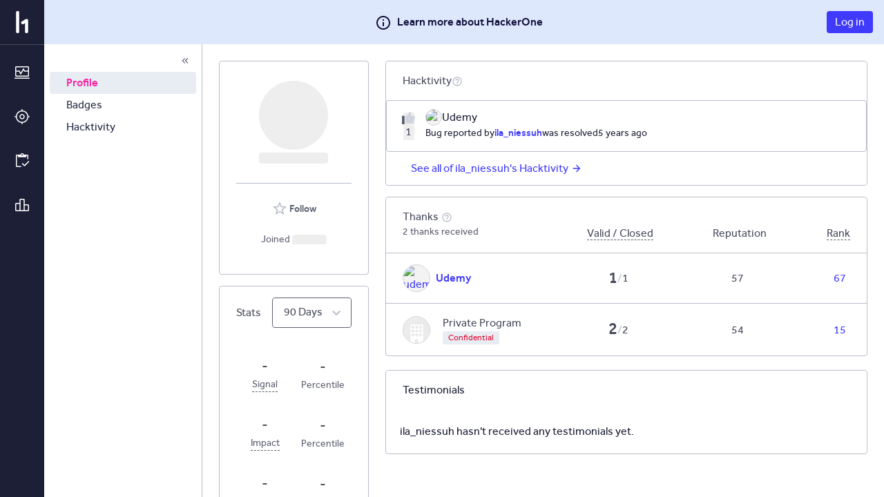

--- FILE ---
content_type: text/css
request_url: https://hackerone.com/assets/static/main_js-Bh5gb-Ki.css
body_size: 21198
content:
@charset "UTF-8";.daisy-grid{max-width:1200px;margin-right:auto;margin-left:auto}.daisy-grid--aligned-left{max-width:1600px;margin-left:0}.daisy-grid--has-outside-gutter{max-width:1248px;padding-right:24px;padding-left:24px}.daisy-grid--is-fluid{width:100%;max-width:100%}.daisy-grid__row{display:flex;flex-direction:row;flex-wrap:wrap}.daisy-grid__row--align-end{align-items:flex-end}.daisy-grid__row--has-gutter{margin-left:-24px}.daisy-grid__column{flex-basis:100%;min-width:0}.daisy-grid__column--gutter-right{padding-right:24px}.daisy-grid__column--grey{background:#f7f9fc}[data-theme=dark] .daisy-grid__column--grey{background:#262b44}@media (min-width: 640px){.daisy-grid__column{flex:1}.daisy-grid__column--one-half{flex:0 0 50%}.daisy-grid__column--one-third{flex:0 0 33.3333333333%}.daisy-grid__column--two-thirds{flex:0 0 66.6666666667%}.daisy-grid__column--one-quarter{flex:0 0 25%}.daisy-grid__column--three-quarters{flex:0 0 75%}.daisy-grid__column--one-fifth{flex:1 1 20%}.daisy-grid__column--four-fifths{flex:1 1 80%}.daisy-grid__column--two-fifths{flex:1 1 40%}.daisy-grid__column--three-fifths{flex:1 1 60%}}.daisy-grid__column--one-whole,.daisy-grid__column--one-half,.daisy-grid__column--one-third,.daisy-grid__column--two-thirds,.daisy-grid__column--one-quarter,.daisy-grid__column--three-quarters,.daisy-grid__column--one-fifth,.daisy-grid__column--four-fifths,.daisy-grid__column--two-fifth,.daisy-grid__column--three-fifths{width:100%}.daisy-grid__row--has-gutter>.daisy-grid__column{padding-left:24px}.daisy-grid__row--has-separator>.daisy-grid__column+.daisy-grid__column{border-left:1px solid #b8bdc8}[data-theme=dark] .daisy-grid__row--has-separator>.daisy-grid__column+.daisy-grid__column{border-left:1px solid #494c5d}.card__expandable-button,.card__subheading,.card{color:#494c5d;font-family:var(--font-family, "Effra"),-apple-system,BlinkMacSystemFont,"Segoe UI",Roboto,Oxygen,Ubuntu,Cantarell,"Open Sans","Helvetica Neue",sans-serif,sans-serif}.card__subheading,.card{font-size:16px;line-height:24px}.card__expandable-button{line-height:20px;font-size:14px}.card{background-color:#fff;border:1px solid #b8bdc8;border-radius:4px;box-shadow:none}[data-theme=dark] .card{background-color:#262b44;color:#fff;border:1px solid #494c5d}.card.bg-light{background-color:#fff}[data-theme=dark] .card.bg-light{background-color:#262b44;border:1px solid #494c5d}.card.bg-transparent{background-color:#0000;border-style:none}[data-theme=dark] .card.bg-transparent{background-color:#0000;border:none}.card--disabled{color:#a6a6a6}.card--clickable:hover{cursor:pointer}.card--clickable:active{border-color:#3f3afc;border-radius:4px}.card--full-width{width:100%}.card--no-border,[data-theme=dark] .card--no-border{border-style:none}.card .card__section:not(:last-child) .card__section--section-body{border-bottom:1px solid #b8bdc8}[data-theme=dark] .card .card__section:not(:last-child) .card__section--section-body{border-bottom:1px solid #494c5d}.card__section--section-header{padding:4px 8px;border-bottom:1px solid #b8bdc8;cursor:pointer}@media screen and (min-width: 480px){.card__section--section-header{padding-top:4px}}@media screen and (min-width: 768px){.card__section--section-header{padding-top:8px}}@media screen and (min-width: 480px){.card__section--section-header{padding-bottom:4px}}@media screen and (min-width: 768px){.card__section--section-header{padding-bottom:8px}}@media screen and (min-width: 480px){.card__section--section-header{padding-left:16px}}@media screen and (min-width: 768px){.card__section--section-header{padding-left:24px}}@media screen and (min-width: 480px){.card__section--section-header{padding-right:16px}}@media screen and (min-width: 768px){.card__section--section-header{padding-right:24px}}[data-theme=dark] .card__section--section-header{border-bottom:1px solid #494c5d}.card__section--section-body{padding:8px}@media screen and (min-width: 480px){.card__section--section-body{padding-top:16px}}@media screen and (min-width: 768px){.card__section--section-body{padding-top:24px}}@media screen and (min-width: 480px){.card__section--section-body{padding-bottom:16px}}@media screen and (min-width: 768px){.card__section--section-body{padding-bottom:24px}}@media screen and (min-width: 480px){.card__section--section-body{padding-left:8px}}@media screen and (min-width: 768px){.card__section--section-body{padding-left:16px}}@media screen and (min-width: 480px){.card__section--section-body{padding-right:8px}}@media screen and (min-width: 768px){.card__section--section-body{padding-right:16px}}.card-slider-enter,.card-slider-exit.card-slider-exit-active{overflow:hidden;max-height:0;transition:max-height .25s ease-out}.card-slider-enter.card-slider-enter-active,.card-slider-exit{max-height:500px;transition:max-height .5s ease-in}.card__heading{padding:8px;background-color:#fff;border-radius:4px 4px 0 0}@media screen and (min-width: 480px){.card__heading{padding-top:8px}}@media screen and (min-width: 768px){.card__heading{padding-top:16px}}@media screen and (min-width: 480px){.card__heading{padding-bottom:8px}}@media screen and (min-width: 768px){.card__heading{padding-bottom:16px}}@media screen and (min-width: 480px){.card__heading{padding-left:16px}}@media screen and (min-width: 768px){.card__heading{padding-left:24px}}@media screen and (min-width: 480px){.card__heading{padding-right:16px}}@media screen and (min-width: 768px){.card__heading{padding-right:24px}}.card__heading.bg-light{background-color:#fff}.card__heading:only-child{border-radius:4px}[data-theme=dark] .card__heading{background-color:#36364e;border-bottom:1px solid #494c5d}.card .card .card__heading{padding:8px}@media screen and (min-width: 480px){.card .card .card__heading{padding:8px}}@media screen and (min-width: 768px){.card .card .card__heading{padding:16px}}.card__heading--bottom_border{padding-bottom:4px;border-bottom:1px solid #b8bdc8}@media screen and (min-width: 480px){.card__heading--bottom_border{padding-bottom:4px}}@media screen and (min-width: 768px){.card__heading--bottom_border{padding-bottom:8px}}.card__subheading{padding-left:8px;padding-right:8px;background:#fff;border-radius:4px 4px 0 0}@media screen and (min-width: 480px){.card__subheading{padding-left:16px}}@media screen and (min-width: 768px){.card__subheading{padding-left:24px}}@media screen and (min-width: 480px){.card__subheading{padding-right:16px}}@media screen and (min-width: 768px){.card__subheading{padding-right:24px}}.card__subheading--top_and_bottom_border{padding-top:4px;padding-bottom:4px;border-top:1px solid #b8bdc8;border-bottom:1px solid #b8bdc8}@media screen and (min-width: 480px){.card__subheading--top_and_bottom_border{padding-top:4px}}@media screen and (min-width: 768px){.card__subheading--top_and_bottom_border{padding-top:8px}}@media screen and (min-width: 480px){.card__subheading--top_and_bottom_border{padding-bottom:4px}}@media screen and (min-width: 768px){.card__subheading--top_and_bottom_border{padding-bottom:8px}}.card__subheading:only-child{border-radius:4px}[data-theme=dark] .card__subheading{background:#262b44;border-bottom:1px solid #494c5d}.card__footer .card__subheading{padding-right:0;padding-left:0;background:transparent}.card__subheading-item{position:relative;float:left}.card__subheading-item+.card__subheading-item{margin-left:24px}.card__subheading-item:hover:after,.card__subheading-item--active:after{position:absolute;bottom:0;left:0;width:100%;height:3px;background:#dc098f;content:" "}[data-theme=dark] .card__subheading-item:hover:after,[data-theme=dark] .card__subheading-item--active:after{background:#f28ccd}.card__subheading-item a{color:#494c5d!important;display:block;padding:16px 0}.card__subheading-item a:visited,.card__subheading-item a:hover,.card__subheading-item a:active{color:#494c5d!important}.card__subheading-item a:hover{text-decoration:none}[data-theme=dark] .card__subheading-item a,[data-theme=dark] .card__subheading-item a:visited,[data-theme=dark] .card__subheading-item a:hover,[data-theme=dark] .card__subheading-item a:active{color:#fff!important}.card__subheading-item--active a,.card__subheading-item--active a:visited,.card__subheading-item--active a:hover,.card__subheading-item--active a:active{color:#494c5d!important}[data-theme=dark] .card__subheading-item--active a,[data-theme=dark] .card__subheading-item--active a:visited,[data-theme=dark] .card__subheading-item--active a:hover,[data-theme=dark] .card__subheading-item--active a:active{color:#fff!important}.card__footer{padding:4px 8px;background-color:#fff;border-radius:0 0 4px 4px}@media screen and (min-width: 480px){.card__footer{padding-top:4px}}@media screen and (min-width: 768px){.card__footer{padding-top:8px}}@media screen and (min-width: 480px){.card__footer{padding-bottom:4px}}@media screen and (min-width: 768px){.card__footer{padding-bottom:8px}}@media screen and (min-width: 480px){.card__footer{padding-left:16px}}@media screen and (min-width: 768px){.card__footer{padding-left:24px}}@media screen and (min-width: 480px){.card__footer{padding-right:16px}}@media screen and (min-width: 768px){.card__footer{padding-right:24px}}.card__footer.transparent-background{margin-top:-1px;background-color:#0000;border-top:1px solid #e8ecf3}.card__footer:only-child{border-radius:4px}[data-theme=dark] .card__footer{background-color:#36364e;border-top:1px solid #494c5d}.card .card .card__footer{padding:8px}@media screen and (min-width: 480px){.card .card .card__footer{padding:8px}}@media screen and (min-width: 768px){.card .card .card__footer{padding:16px}}.card__content{padding:8px;border-radius:0 0 4px 4px}@media screen and (min-width: 480px){.card__content{padding:16px}}@media screen and (min-width: 768px){.card__content{padding:24px}}.card__content:only-child{border-radius:4px}.card .card .card__content{padding:8px}@media screen and (min-width: 480px){.card .card .card__content{padding:8px}}@media screen and (min-width: 768px){.card .card .card__content{padding:16px}}.card__content--small-padding{padding:16px}.card__content--overflow{overflow-y:auto}.card__content--separator{border-top:1px solid #b8bdc8}[data-theme=dark] .card__content--separator{border-top:1px solid #494c5d}.card__expandable{overflow:hidden;box-shadow:0 1px 3px #0000001a}.card__expandable-button{padding-top:4px;padding-bottom:4px;background-color:#fff;color:#3f3afc;border:1px solid #b8bdc8;border-radius:0 0 4px 4px;box-shadow:0 -2px 4px #0000001a;outline:0}@media screen and (min-width: 480px){.card__expandable-button{padding-top:4px}}@media screen and (min-width: 768px){.card__expandable-button{padding-top:8px}}@media screen and (min-width: 480px){.card__expandable-button{padding-bottom:4px}}@media screen and (min-width: 768px){.card__expandable-button{padding-bottom:8px}}[data-theme=dark] .card__expandable-button{background-color:#36364e;border-color:#494c5d}.card__expandable-button:hover{text-decoration:underline;cursor:pointer}.icon-link .icon__glyph{color:#b8bdc8}.icon-link .icon__glyph:hover{color:#3f3afc}.icon-link--delete .icon__glyph{color:#b8bdc8}.icon-link--delete .icon__glyph:hover{color:#e1092d}.vertical-spacing{margin:0 0 16px}.vertical-spacing--extra-small{margin-bottom:4px}.vertical-spacing--small{margin-bottom:8px}.vertical-spacing--medium{margin-bottom:16px}.vertical-spacing--large{margin-bottom:24px}.vertical-spacing--extra-large{margin-bottom:32px}.vertical-spacing--super-large{margin-bottom:64px}.vertical-spacing.vertical-spacing--top{margin:16px 0 0}.vertical-spacing--top.vertical-spacing--extra-small{margin-top:4px}.vertical-spacing--top.vertical-spacing--small{margin-top:8px}.vertical-spacing--top.vertical-spacing--medium{margin-top:16px}.vertical-spacing--top.vertical-spacing--large{margin-top:24px}.vertical-spacing--top.vertical-spacing--extra-large{margin-top:32px}.vertical-spacing--top.vertical-spacing--super-large{margin-top:64px}[data-theme=dark] span.react-loading-skeleton{background-color:#1c1f3599!important;background-image:linear-gradient(90deg,#1c1f3599,#262b44,#1c1f3599)}.icon{display:inline-block;line-height:0;vertical-align:middle}.icon__background{display:flex;align-items:center;justify-content:center;border-radius:50%}.icon__background--blue{background-color:#3f3afc}.icon__background--green{background-color:#18bf9d}.icon__background--pink{background-color:#dc098f}.icon__background--light-pink{background-color:#f8bfe3}.icon__background--grey{background-color:#b8bdc8}.icon__background--black{background-color:#494c5d}.icon__background--white{background-color:#fff}.icon__background--light-grey{background-color:#e8ecf3}.icon__background--dark-grey{background-color:#717a88}.icon__background--yellow{background-color:#f2b442}.icon__background--gold{background-color:#ffd162}.icon__background--slate{background-color:#d0d5dd}.icon__background--red{background-color:#e1092d}.icon__background--currentColor{background-color:currentcolor}.icon__background--tiny{width:24px;height:24px}.icon__background--small{width:32px;height:32px}.icon__background--medium{width:48px;height:48px}.icon__background--large{width:96px;height:96px}.icon__background--header{width:200px;height:200px}.icon__background--round{border:1px solid #b8bdc8;border-radius:100%}[data-theme=dark] .icon__background--pink{background-color:#f655bb}.icon__glyph--blue{color:#3f3afc}.icon__glyph--blue svg{fill:#3f3afc}.icon__glyph--green{color:#18bf9d}.icon__glyph--green svg{fill:#18bf9d}.icon__glyph--pink{color:#dc098f}.icon__glyph--pink svg{fill:#dc098f}.icon__glyph--light-pink{color:#f8bfe3}.icon__glyph--light-pink svg{fill:#f8bfe3}.icon__glyph--grey{color:#b8bdc8}.icon__glyph--grey svg{fill:#b8bdc8}.icon__glyph--black{color:#494c5d}.icon__glyph--black svg{fill:#494c5d}.icon__glyph--white{color:#fff}.icon__glyph--white svg{fill:#fff}.icon__glyph--light-grey{color:#e8ecf3}.icon__glyph--light-grey svg{fill:#e8ecf3}.icon__glyph--dark-grey{color:#717a88}.icon__glyph--dark-grey svg{fill:#717a88}.icon__glyph--yellow{color:#f2b442}.icon__glyph--yellow svg{fill:#f2b442}.icon__glyph--gold{color:#ffd162}.icon__glyph--gold svg{fill:#ffd162}.icon__glyph--slate{color:#d0d5dd}.icon__glyph--slate svg{fill:#d0d5dd}.icon__glyph--red{color:#e1092d}.icon__glyph--red svg{fill:#e1092d}.icon__glyph--currentColor{color:currentcolor}.icon__glyph--currentColor svg{fill:currentcolor}.icon__glyph--tiny{width:7px}.icon__glyph--extra-small{width:12px}.icon__glyph--small{width:16px}.icon__glyph--medium{width:24px}.icon__glyph--medium-large{width:32px}.icon__glyph--large{width:48px}.icon__glyph--header{width:100px}[data-theme=dark] .icon__glyph--blue svg{fill:#f28ccd}.daisy-tag{color:#494c5d;font-family:var(--font-family, "Effra"),-apple-system,BlinkMacSystemFont,"Segoe UI",Roboto,Oxygen,Ubuntu,Cantarell,"Open Sans","Helvetica Neue",sans-serif,sans-serif}.daisy-tag--base{font-size:16px;line-height:24px}.daisy-tag--small{line-height:20px;font-size:14px}.daisy-tag--smaller{line-height:19px;font-size:12px}.daisy-tag--smallest{line-height:8px;font-size:8px}.daisy-tag{display:inline-block;max-width:100%;border-radius:4px;vertical-align:top}[data-theme=dark] .daisy-tag{border:1px solid #494c5d}.daisy-tag__text{overflow:hidden;white-space:nowrap;text-overflow:ellipsis;max-width:100%;display:block;padding:0 4px}.daisy-tag__count{margin:-2px 0 -2px 4px;padding-left:4px;border-left:1px solid rgba(73,76,93,.1);line-height:20px}.daisy-tag__count--grey{color:#494c5d}.daisy-tag__count--red{color:#e1092d}.daisy-tag--rounded{border-radius:100px}.daisy-tag--withBorder{border:1px solid #e8ecf3}.daisy-tag--removable{cursor:pointer}.daisy-tag--bold{font-weight:700}.daisy-tag--smallest{max-height:12px;padding:2px}.daisy-tag--smaller{max-height:20px;padding:0 4px}.daisy-tag--small{max-height:24px;padding:2px 8px}.daisy-tag--base{padding:0 8px}.daisy-tag--grey{background:#e8ecf3;color:#1c1f35}.daisy-tag--grey svg{fill:#494c5d}[data-theme=dark] .daisy-tag--grey svg{fill:#fff}[data-theme=dark] .daisy-tag--grey{background:#5c5f6f;color:#fff}.daisy-tag--dark-grey{background:#b8bdc8;color:#fff}.daisy-tag--dark-grey svg{fill:#fff}.daisy-tag--white{background:#fff;color:#1c1f35}.daisy-tag--white svg{fill:#1c1f35}.daisy-tag--smoke{background:#e8ecf3;color:#717a88}.daisy-tag--smoke svg{fill:#717a88}.daisy-tag--green{background:#18bf9d;color:#fff}.daisy-tag--green svg{fill:#fff}.daisy-tag--light-green{background:#d9fbf0;color:#18bf9d}.daisy-tag--light-green svg{fill:#d9fbf0}.daisy-tag--yellow{background:#f2c40d;color:#494c5d}.daisy-tag--yellow svg{fill:#494c5d}.daisy-tag--light-yellow{background:#f4b946;color:#705c10}.daisy-tag--blue{background:#3f3afc;color:#fff}.daisy-tag--blue svg{fill:#fff}.daisy-tag--light-blue{background:#aac1f8;color:#494c5d}.daisy-tag--light-blue svg{fill:#494c5d}.daisy-tag--lighter-blue{background:#eff3fb;color:#3f3afc}.daisy-tag--lighter-blue svg{fill:#3f3afc}.daisy-tag--red{background:#e1092d;color:#fff}.daisy-tag--red svg{fill:#fff}.daisy-tag--pink{background:#dc098f;color:#fff}.daisy-tag--pink svg{fill:#fff}.daisy-tag--orange{background:#fbf1ef;color:#ff4a1a}.daisy-tag--light-pink{background:#ffeff7;color:#dc098f}.daisy-tag--light-pink svg{fill:#ffeff7}.daisy-tag--data_viz_green{background:#09a571;color:#fff}.daisy-tag--data_viz_green svg{fill:#fff}.daisy-tag--data_viz_yellow{background:#ffe366;color:#494c5d}.daisy-tag--data_viz_yellow svg{fill:#494c5d}.daisy-tag--data_viz_purple{background:#f762fa;color:#fff}.daisy-tag--data_viz_purple svg{fill:#fff}.daisy-tag--data_viz_blue{background:#53c2e5;color:#fff}.daisy-tag--data_viz_blue svg{fill:#fff}.daisy-tag--orange-white{background:#ff4a1a;color:#fff}.daisy-tag--orange-white svg{fill:#fff}.daisy-tag--yellow-white{background:#f2c40d;color:#fff}.daisy-tag--yellow-white svg{color:#fff}.bookmark{display:inline-flex;cursor:pointer}.bookmark--bookmarked,.bookmark--bookmarked .icon__glyph{color:#3f3afc}.bookmark--bookmarked:hover .icon__glyph{color:#110f3d}.bookmark--unbookmarked .icon__glyph,.bookmark--unbookmarked:hover .icon__glyph{color:#b8bdc8}.daisy-avatar{background:#fff;text-align:center}.daisy-avatar--extra-small{width:16px;min-width:16px;max-width:16px;height:16px;line-height:16px}.daisy-avatar--small{width:24px;min-width:24px;max-width:24px;height:24px;line-height:24px}.daisy-avatar--small-medium{width:32px;min-width:32px;max-width:32px;height:32px;line-height:32px}.daisy-avatar--medium{width:40px;min-width:40px;max-width:40px;height:40px;line-height:40px}.daisy-avatar--medium-large{width:64px;min-width:64px;max-width:64px;height:64px;line-height:64px}.daisy-avatar--medium-larger{width:72px;min-width:72px;max-width:72px;height:72px;line-height:72px}.daisy-avatar--large{width:100px;min-width:100px;max-width:100px;height:100px;line-height:100px}.daisy-avatar--extra-large{width:120px;min-width:120px;max-width:120px;height:120px;line-height:120px}.daisy-helper-text{color:#494c5d;font-family:var(--font-family, "Effra"),-apple-system,BlinkMacSystemFont,"Segoe UI",Roboto,Oxygen,Ubuntu,Cantarell,"Open Sans","Helvetica Neue",sans-serif,sans-serif;line-height:20px;font-size:14px;color:#5c5f6f}[data-theme=dark] .daisy-helper-text{color:#a0a6b1}.daisy-helper-text--dark{color:#1c1f35}[data-theme=dark] .daisy-helper-text--dark{color:#fff}.daisy-helper-text--link{color:#3f3afc}.daisy-helper-text--ellipsis{overflow-x:hidden;white-space:nowrap;text-overflow:ellipsis}.daisy-helper-text--has-errors{color:#e1092d}.daisy-helper-text--success{color:#18bf9d}.daisy-helper-text--line-height-34{line-height:34px}[data-theme=dark] .daisy-helper-text a{color:#9e9e9e!important;font-weight:400}[data-theme=dark] .daisy-helper-text a:visited{color:#9e9e9e!important}[data-theme=dark] .daisy-helper-text a:hover,[data-theme=dark] .daisy-helper-text a:active{color:#fff!important}[data-theme=dark] .daisy-helper-text a:hover{text-decoration:none}.field-wrapper-helper-text{margin-top:-8px;margin-bottom:8px}input[type=checkbox]~.daisy-helper-text,input[type=radio]~.daisy-helper-text{margin-left:16px}.daisy-separator__text,.daisy-separator__title{line-height:20px;font-size:14px}.daisy-separator{position:relative;height:1px;border:0;border-bottom:1px solid #b8bdc8}[data-theme=dark] .daisy-separator{border-bottom:1px solid #494c5d}.daisy-separator__text{overflow:hidden;white-space:nowrap;text-overflow:ellipsis;max-width:100%;display:inline-block;padding:0 8px;background:#fff;color:#b8bdc8;vertical-align:top}.daisy-separator--flex{display:flex;flex-grow:1;flex-wrap:wrap;align-items:"center";justify-content:"space-between";height:unset;border-style:none}.daisy-separator--flex .daisy-separator__title,.daisy-separator--flex .daisy-separator__subtitle{position:unset;margin:0}.daisy-separator--flex .daisy-separator__line{display:flex;flex-grow:1;margin-bottom:18px;border:0;border-bottom:1px solid #b8bdc8}[data-theme=dark] .daisy-separator--flex .daisy-separator__line{border-bottom:1px solid #494c5d}.daisy-separator__title{position:relative;top:-10px;margin-right:16px;margin-left:16px}.daisy-separator__subtitle{position:absolute;top:-10px;right:0;margin-right:16px;margin-left:16px}.daisy-separator--no-spacing{margin:0}.daisy-separator--extra-small{margin:4px 0}@media screen and (min-width: 480px){.daisy-separator--extra-small{margin:4px 0}}@media screen and (min-width: 768px){.daisy-separator--extra-small{margin:8px 0}}.daisy-separator--small{margin:8px 0}@media screen and (min-width: 480px){.daisy-separator--small{margin:8px 0}}@media screen and (min-width: 768px){.daisy-separator--small{margin:16px 0}}.daisy-separator--medium{margin:8px 0}@media screen and (min-width: 480px){.daisy-separator--medium{margin:16px 0}}@media screen and (min-width: 768px){.daisy-separator--medium{margin:24px 0}}.daisy-separator--remove-card-spacing{margin-right:-8px;margin-left:-8px}@media screen and (min-width: 480px){.daisy-separator--remove-card-spacing{margin-right:-16px;margin-left:-16px}}@media screen and (min-width: 768px){.daisy-separator--remove-card-spacing{margin-right:-24px;margin-left:-24px}}.card .card .daisy-separator--remove-card-spacing{margin-right:-8px;margin-left:-8px}@media screen and (min-width: 480px){.card .card .daisy-separator--remove-card-spacing{margin-right:-8px;margin-left:-8px}}@media screen and (min-width: 768px){.card .card .daisy-separator--remove-card-spacing{margin-right:-16px;margin-left:-16px}}.daisy-separator--remove-tooltip-spacing{margin-right:-16px;margin-left:-16px}.daisy-separator--sidebar-nav{margin-right:16px;margin-left:16px;color:#e8ecf3}.daisy-separator--remove-top-margin{margin-top:0}.daisy-tooltip-v3{color:#494c5d;font-family:var(--font-family, "Effra"),-apple-system,BlinkMacSystemFont,"Segoe UI",Roboto,Oxygen,Ubuntu,Cantarell,"Open Sans","Helvetica Neue",sans-serif,sans-serif;line-height:20px;font-size:14px}@keyframes fadeIn{0%{opacity:0}to{opacity:1}}.tippy-tooltip[data-animation=fade][data-state=hidden]{opacity:0}.tippy-iOS{cursor:pointer!important;-webkit-tap-highlight-color:transparent}.tippy-popper{pointer-events:none}.tippy-tooltip[data-placement^=top]>.tippy-arrow{bottom:-7px;margin:0 3px;border-width:8px 8px 0;border-top-color:#3a3a48;transform-origin:50% 0}.tippy-tooltip[data-placement^=bottom]>.tippy-arrow{top:-7px;margin:0 3px;border-width:0 8px 8px;border-bottom-color:#3a3a48;transform-origin:50% 7px}.tippy-tooltip[data-placement^=left]>.tippy-arrow{right:-7px;margin:3px 0;border-width:8px 0 8px 8px;border-left-color:#3a3a48;transform-origin:0 50%}.tippy-tooltip[data-placement^=right]>.tippy-arrow{left:-7px;margin:3px 0;border-width:8px 8px 8px 0;border-right-color:#3a3a48;transform-origin:7px 50%}.tippy-tooltip[data-interactive][data-state=visible]{pointer-events:auto}.tippy-tooltip[data-inertia][data-state=visible]{transition-timing-function:cubic-bezier(.54,1.5,.38,1.11)}.tippy-arrow{position:absolute;border-style:solid;border-color:transparent}.tippy-tooltip{position:relative;border:1px solid #b8bdc8;border-color:#3a3a48;border-radius:7px}.tippy-tooltip.light-theme{border-color:#e8ecf3}.tippy-tooltip>.tippy-arrow:after,.tippy-tooltip>.tippy-arrow:before{position:absolute;z-index:-1;content:""}.tippy-tooltip[data-placement^=top]>.tippy-svg-arrow:after{top:1px;transform:rotate(180deg)}.tippy-tooltip.light-theme[data-placement^=top]>.tippy-arrow{border-top-color:#fff}.tippy-tooltip[data-placement^=top]>.tippy-arrow:after{top:-7px;border-top:7px solid #3a3a48}.tippy-tooltip.light-theme[data-placement^=top]>.tippy-arrow:after{top:-7px;border-top:7px solid #fff}.tippy-tooltip[data-placement^=top]>.tippy-arrow:before{bottom:-1px;border-top:7px solid #3a3a48}.tippy-tooltip.light-theme[data-placement^=top]>.tippy-arrow:before{bottom:-1px;border-top:7px solid rgba(0,8,16,.2)}.tippy-tooltip[data-placement^=bottom]>.tippy-svg-arrow:after{top:-1px}.tippy-tooltip.light-theme[data-placement^=bottom]>.tippy-arrow{border-bottom-color:#fff}.tippy-tooltip[data-placement^=bottom]>.tippy-arrow:after{bottom:-7px;border-bottom:7px solid #3a3a48}.tippy-tooltip.light-theme[data-placement^=bottom]>.tippy-arrow:after{bottom:-7px;border-bottom:7px solid #fff}.tippy-tooltip[data-placement^=bottom]>.tippy-arrow:before{bottom:-6px;border-bottom:7px solid #3a3a48}.tippy-tooltip.light-theme[data-placement^=bottom]>.tippy-arrow:before{bottom:-6px;border-bottom:7px solid rgba(0,8,16,.2)}.tippy-tooltip[data-placement^=left]>.tippy-svg-arrow:after{top:0;left:1px;transform:rotate(90deg)}.tippy-tooltip.light-theme[data-placement^=left]>.tippy-arrow{border-left-color:#fff}.tippy-tooltip[data-placement^=left]>.tippy-arrow:after{left:-7px;border-left:7px solid #3a3a48}.tippy-tooltip[data-placement^=left]>.tippy-arrow:before{left:-6px;border-left:7px solid rgba(0,8,16,.2)}.tippy-tooltip[data-placement^=right]>.tippy-svg-arrow:after{top:0;left:-1px;transform:rotate(-90deg)}.tippy-tooltip.light-theme[data-placement^=right]>.tippy-arrow{border-right-color:#fff}.tippy-tooltip[data-placement^=right]>.tippy-arrow:after{right:-7px;border-right:7px solid #fff}.tippy-tooltip[data-placement^=right]>.tippy-arrow:before{right:-6px;border-right:7px solid rgba(0,8,16,.2)}.tippy-tooltip[data-placement^=bottom]>.tippy-arrow,.tippy-tooltip[data-placement^=top]>.tippy-arrow{transform:translate(-1px)}.tippy-tooltip[data-placement^=bottom]>.tippy-arrow:after,.tippy-tooltip[data-placement^=bottom]>.tippy-arrow:before,.tippy-tooltip[data-placement^=top]>.tippy-arrow:after,.tippy-tooltip[data-placement^=top]>.tippy-arrow:before{left:-7px;border-right:7px solid transparent;border-left:7px solid transparent}.tippy-tooltip[data-placement^=left]>.tippy-arrow,.tippy-tooltip[data-placement^=right]>.tippy-arrow{transform:translateY(-1px)}.tippy-tooltip[data-placement^=left]>.tippy-arrow:after,.tippy-tooltip[data-placement^=left]>.tippy-arrow:before,.tippy-tooltip[data-placement^=right]>.tippy-arrow:after,.tippy-tooltip[data-placement^=right]>.tippy-arrow:before{top:-7px;border-top:7px solid transparent;border-bottom:7px solid transparent}.daisy-tooltip-v3{opacity:0;animation:fadeIn .15s ease-in-out forwards}.daisy-tooltip-v3__content{position:relative;padding:8px 16px;background:#3a3a48;color:#fff;border-radius:4px;font-weight:600;text-align:center}.daisy-tooltip-v3__content a{color:#fff;text-decoration:underline}.daisy-tooltip-v3--help{cursor:help!important}.daisy-tooltip-v3--medium{max-width:240px}.daisy-tooltip-v3--large{max-width:300px}.daisy-tooltip-v3--extra-large{max-width:500px}.daisy-tooltip-v3--light .daisy-tooltip-v3__content{background:#fff;color:#494c5d;font-weight:400}.daisy-tooltip-v3--light .daisy-tooltip-v3__content a{color:#3f3afc;text-decoration:none}.daisy-tooltip-v3--light .daisy-tooltip-v3__content a:hover{text-decoration:underline}.response-efficiency-indicator{display:inline-block;width:10px;height:10px;border-radius:50%}.response-efficiency-indicator--ok{background:#18bf9d}.response-efficiency-indicator--missed{background:#f2c40d}.response-efficiency-indicator--failed{background:#e1092d}.daisy-button:disabled{opacity:.5;cursor:not-allowed}.daisy-button{color:#494c5d;font-family:var(--font-family, "Effra"),-apple-system,BlinkMacSystemFont,"Segoe UI",Roboto,Oxygen,Ubuntu,Cantarell,"Open Sans","Helvetica Neue",sans-serif,sans-serif}.daisy-button--medium{font-size:16px;line-height:24px}.daisy-button--small{line-height:20px;font-size:14px}.daisy-button{display:inline-block;border-radius:4px;text-align:center;text-decoration:none;-webkit-appearance:none;-moz-appearance:none;appearance:none;cursor:pointer;transition:all .3s ease-in-out}.daisy-button.daisy-button--primary{background:var(--button-color, #3f3afc);color:var(--button-text-color, #fff);border:1px solid var(--button-color, #3f3afc)}.daisy-button.daisy-button--primary:hover{background:var(--button-hover-color, #171386);border-color:var(--button-hover-color, #171386)}.daisy-button.daisy-button--primary:focus{box-shadow:0 0 6px var(--button-focus-color, rgba(63, 58, 252, .85))}.daisy-button.daisy-button--primary:active{background:var(--button-active-color, #49042f);border-color:var(--button-active-color, #49042f)}.daisy-button.daisy-button--primary:disabled{background:#a0a6b1;color:#fff;border-color:#a0a6b1}[data-theme=dark] .daisy-button.daisy-button--primary{background:#86a3f9;color:#1c1f35;border-color:#86a3f9}[data-theme=dark] .daisy-button.daisy-button--primary:hover{background:#aac1f8;color:#1c1f35;border-color:#aac1f8}[data-theme=dark] .daisy-button.daisy-button--primary:active{background:#c7d8fa;color:#1c1f35;border-color:#c7d8fa}[data-theme=dark] .daisy-button.daisy-button--primary:disabled{background:#5c5f6f;color:#1c1f35;border-color:#5c5f6f}.daisy-button.daisy-button--secondary{background:transparent;color:var(--button-color, #3f3afc);border:1px solid var(--button-color, #3f3afc)}.daisy-button.daisy-button--secondary:hover{background:#dee8fc;color:var(--button-color, #3f3afc);border-color:var(--button-hover-color, #3f3afc)}.daisy-button.daisy-button--secondary:active{background:#c7d8fa;color:var(--button-color, #3f3afc);border-color:var(--button-active-color, #3f3afc)}.daisy-button.daisy-button--secondary:disabled{background:transparent;color:#888f9d;border-color:#888f9d}.daisy-button.daisy-button--tertiary{padding-right:4px;padding-left:4px;background-color:transparent;color:#3f3afc;border-color:transparent;font-weight:400}.daisy-button.daisy-button--tertiary:hover{color:#171386;text-decoration:underline}.daisy-button.daisy-button--tertiary:focus{box-shadow:0 0 6px var(--button-focus-color, rgba(63, 58, 252, .45))}.daisy-button.daisy-button--tertiary:active{color:#49042f}.daisy-button.daisy-button--tertiary:disabled{color:#494c5d;transition:all .3s ease-in}.daisy-button.daisy-button--tertiary--padding-left-0{padding-left:0}.daisy-button:active,.daisy-button:hover{text-decoration:none}.daisy-button:active,.daisy-button:focus{outline:0}.daisy-button:disabled{opacity:1;pointer-events:none}.daisy-button--small{padding:4px 12px}.daisy-button--medium{padding:8px 24px}.daisy-button--square{padding:8px}.daisy-button--danger.daisy-button--primary{background:var(--button-color, #e1092d);color:var(--button-text-color, #fff);border:1px solid var(--button-color, #e1092d)}.daisy-button--danger.daisy-button--primary:hover{background:var(--button-hover-color, #ab0723);border-color:var(--button-hover-color, #ab0723)}.daisy-button--danger.daisy-button--primary:focus{box-shadow:0 0 6px var(--button-focus-color, rgba(225, 9, 45, .85))}.daisy-button--danger.daisy-button--primary:active{background:var(--button-active-color, #610514);border-color:var(--button-active-color, #610514)}.daisy-button--danger.daisy-button--primary:disabled{background:#a0a6b1;color:#fff;border-color:#a0a6b1}[data-theme=dark] .daisy-button--danger.daisy-button--primary{background:#86a3f9;color:#1c1f35;border-color:#86a3f9}[data-theme=dark] .daisy-button--danger.daisy-button--primary:hover{background:#aac1f8;color:#1c1f35;border-color:#aac1f8}[data-theme=dark] .daisy-button--danger.daisy-button--primary:active{background:#c7d8fa;color:#1c1f35;border-color:#c7d8fa}[data-theme=dark] .daisy-button--danger.daisy-button--primary:disabled{background:#5c5f6f;color:#1c1f35;border-color:#5c5f6f}.daisy-button--danger.daisy-button--secondary{background:transparent;color:var(--button-color, #3f3afc);border:1px solid var(--button-color, #3f3afc)}.daisy-button--danger.daisy-button--secondary:hover{background:#dee8fc;color:var(--button-color, #3f3afc);border-color:var(--button-hover-color, #3f3afc)}.daisy-button--danger.daisy-button--secondary:active{background:#c7d8fa;color:var(--button-color, #3f3afc);border-color:var(--button-active-color, #3f3afc)}.daisy-button--danger.daisy-button--secondary:disabled{background:transparent;color:#888f9d;border-color:#888f9d}.daisy-button--danger.daisy-button--tertiary{padding-right:4px;padding-left:4px;background-color:transparent;color:#e1092d;border-color:transparent;font-weight:400}.daisy-button--danger.daisy-button--tertiary:hover{color:#ab0723;text-decoration:underline}.daisy-button--danger.daisy-button--tertiary:focus{box-shadow:0 0 6px var(--button-focus-color, rgba(225, 9, 45, .45))}.daisy-button--danger.daisy-button--tertiary:active{color:#610514}.daisy-button--danger.daisy-button--tertiary:disabled{color:#494c5d;transition:all .3s ease-in}.daisy-button--danger.daisy-button--tertiary--padding-left-0{padding-left:0}.daisy-button--facebook.daisy-button--primary{background:var(--button-color, #4267b2);color:var(--button-text-color, #fff);border:1px solid var(--button-color, #4267b2)}.daisy-button--facebook.daisy-button--primary:hover{background:var(--button-hover-color, #365899);border-color:var(--button-hover-color, #365899)}.daisy-button--facebook.daisy-button--primary:focus{box-shadow:0 0 6px var(--button-focus-color, rgba(66, 103, 178, .85))}.daisy-button--facebook.daisy-button--primary:active{background:var(--button-active-color, #29487d);border-color:var(--button-active-color, #29487d)}.daisy-button--facebook.daisy-button--primary:disabled{background:#a0a6b1;color:#fff;border-color:#a0a6b1}[data-theme=dark] .daisy-button--facebook.daisy-button--primary{background:#86a3f9;color:#1c1f35;border-color:#86a3f9}[data-theme=dark] .daisy-button--facebook.daisy-button--primary:hover{background:#aac1f8;color:#1c1f35;border-color:#aac1f8}[data-theme=dark] .daisy-button--facebook.daisy-button--primary:active{background:#c7d8fa;color:#1c1f35;border-color:#c7d8fa}[data-theme=dark] .daisy-button--facebook.daisy-button--primary:disabled{background:#5c5f6f;color:#1c1f35;border-color:#5c5f6f}.daisy-button--facebook.daisy-button--secondary{background:transparent;color:var(--button-color, #3f3afc);border:1px solid var(--button-color, #3f3afc)}.daisy-button--facebook.daisy-button--secondary:hover{background:#dee8fc;color:var(--button-color, #3f3afc);border-color:var(--button-hover-color, #3f3afc)}.daisy-button--facebook.daisy-button--secondary:active{background:#c7d8fa;color:var(--button-color, #3f3afc);border-color:var(--button-active-color, #3f3afc)}.daisy-button--facebook.daisy-button--secondary:disabled{background:transparent;color:#888f9d;border-color:#888f9d}.daisy-button--facebook.daisy-button--tertiary{padding-right:4px;padding-left:4px;background-color:transparent;color:#4267b2;border-color:transparent;font-weight:400}.daisy-button--facebook.daisy-button--tertiary:hover{color:#365899;text-decoration:underline}.daisy-button--facebook.daisy-button--tertiary:focus{box-shadow:0 0 6px var(--button-focus-color, rgba(66, 103, 178, .45))}.daisy-button--facebook.daisy-button--tertiary:active{color:#29487d}.daisy-button--facebook.daisy-button--tertiary:disabled{color:#494c5d;transition:all .3s ease-in}.daisy-button--facebook.daisy-button--tertiary--padding-left-0{padding-left:0}.daisy-button--yellow.daisy-button--primary{background:var(--button-color, #f2c40d);color:var(--button-text-color, #fff);border:1px solid var(--button-color, #f2c40d)}.daisy-button--yellow.daisy-button--primary:hover{background:var(--button-hover-color, #8a710f);border-color:var(--button-hover-color, #8a710f)}.daisy-button--yellow.daisy-button--primary:focus{box-shadow:0 0 6px var(--button-focus-color, rgba(242, 196, 13, .85))}.daisy-button--yellow.daisy-button--primary:active{background:var(--button-active-color, #705c10);border-color:var(--button-active-color, #705c10)}.daisy-button--yellow.daisy-button--primary:disabled{background:#a0a6b1;color:#fff;border-color:#a0a6b1}[data-theme=dark] .daisy-button--yellow.daisy-button--primary{background:#86a3f9;color:#1c1f35;border-color:#86a3f9}[data-theme=dark] .daisy-button--yellow.daisy-button--primary:hover{background:#aac1f8;color:#1c1f35;border-color:#aac1f8}[data-theme=dark] .daisy-button--yellow.daisy-button--primary:active{background:#c7d8fa;color:#1c1f35;border-color:#c7d8fa}[data-theme=dark] .daisy-button--yellow.daisy-button--primary:disabled{background:#5c5f6f;color:#1c1f35;border-color:#5c5f6f}.daisy-button--yellow.daisy-button--secondary{background:transparent;color:var(--button-color, #3f3afc);border:1px solid var(--button-color, #3f3afc)}.daisy-button--yellow.daisy-button--secondary:hover{background:#dee8fc;color:var(--button-color, #3f3afc);border-color:var(--button-hover-color, #3f3afc)}.daisy-button--yellow.daisy-button--secondary:active{background:#c7d8fa;color:var(--button-color, #3f3afc);border-color:var(--button-active-color, #3f3afc)}.daisy-button--yellow.daisy-button--secondary:disabled{background:transparent;color:#888f9d;border-color:#888f9d}.daisy-button--yellow.daisy-button--tertiary{padding-right:4px;padding-left:4px;background-color:transparent;color:#f2c40d;border-color:transparent;font-weight:400}.daisy-button--yellow.daisy-button--tertiary:hover{color:#8a710f;text-decoration:underline}.daisy-button--yellow.daisy-button--tertiary:focus{box-shadow:0 0 6px var(--button-focus-color, rgba(242, 196, 13, .45))}.daisy-button--yellow.daisy-button--tertiary:active{color:#705c10}.daisy-button--yellow.daisy-button--tertiary:disabled{color:#494c5d;transition:all .3s ease-in}.daisy-button--yellow.daisy-button--tertiary--padding-left-0{padding-left:0}.daisy-button--green.daisy-button--primary{background:var(--button-color, #18bf9d);color:var(--button-text-color, #fff);border:1px solid var(--button-color, #18bf9d)}.daisy-button--green.daisy-button--primary:hover{background:var(--button-hover-color, #086855);border-color:var(--button-hover-color, #086855)}.daisy-button--green.daisy-button--primary:focus{box-shadow:0 0 6px var(--button-focus-color, rgba(24, 191, 157, .85))}.daisy-button--green.daisy-button--primary:active{background:var(--button-active-color, #033027);border-color:var(--button-active-color, #033027)}.daisy-button--green.daisy-button--primary:disabled{background:#a0a6b1;color:#fff;border-color:#a0a6b1}[data-theme=dark] .daisy-button--green.daisy-button--primary{background:#86a3f9;color:#1c1f35;border-color:#86a3f9}[data-theme=dark] .daisy-button--green.daisy-button--primary:hover{background:#aac1f8;color:#1c1f35;border-color:#aac1f8}[data-theme=dark] .daisy-button--green.daisy-button--primary:active{background:#c7d8fa;color:#1c1f35;border-color:#c7d8fa}[data-theme=dark] .daisy-button--green.daisy-button--primary:disabled{background:#5c5f6f;color:#1c1f35;border-color:#5c5f6f}.daisy-button--green.daisy-button--secondary{background:transparent;color:var(--button-color, #3f3afc);border:1px solid var(--button-color, #3f3afc)}.daisy-button--green.daisy-button--secondary:hover{background:#dee8fc;color:var(--button-color, #3f3afc);border-color:var(--button-hover-color, #3f3afc)}.daisy-button--green.daisy-button--secondary:active{background:#c7d8fa;color:var(--button-color, #3f3afc);border-color:var(--button-active-color, #3f3afc)}.daisy-button--green.daisy-button--secondary:disabled{background:transparent;color:#888f9d;border-color:#888f9d}.daisy-button--green.daisy-button--tertiary{padding-right:4px;padding-left:4px;background-color:transparent;color:#18bf9d;border-color:transparent;font-weight:400}.daisy-button--green.daisy-button--tertiary:hover{color:#086855;text-decoration:underline}.daisy-button--green.daisy-button--tertiary:focus{box-shadow:0 0 6px var(--button-focus-color, rgba(24, 191, 157, .45))}.daisy-button--green.daisy-button--tertiary:active{color:#033027}.daisy-button--green.daisy-button--tertiary:disabled{color:#494c5d;transition:all .3s ease-in}.daisy-button--green.daisy-button--tertiary--padding-left-0{padding-left:0}.daisy-button--blue.daisy-button--primary{background:var(--button-color, #3f3afc);color:var(--button-text-color, #fff);border:1px solid var(--button-color, #3f3afc)}.daisy-button--blue.daisy-button--primary:hover{background:var(--button-hover-color, #171386);border-color:var(--button-hover-color, #171386)}.daisy-button--blue.daisy-button--primary:focus{box-shadow:0 0 6px var(--button-focus-color, rgba(63, 58, 252, .85))}.daisy-button--blue.daisy-button--primary:active{background:var(--button-active-color, #110f3d);border-color:var(--button-active-color, #110f3d)}.daisy-button--blue.daisy-button--primary:disabled{background:#a0a6b1;color:#fff;border-color:#a0a6b1}[data-theme=dark] .daisy-button--blue.daisy-button--primary{background:#86a3f9;color:#1c1f35;border-color:#86a3f9}[data-theme=dark] .daisy-button--blue.daisy-button--primary:hover{background:#aac1f8;color:#1c1f35;border-color:#aac1f8}[data-theme=dark] .daisy-button--blue.daisy-button--primary:active{background:#c7d8fa;color:#1c1f35;border-color:#c7d8fa}[data-theme=dark] .daisy-button--blue.daisy-button--primary:disabled{background:#5c5f6f;color:#1c1f35;border-color:#5c5f6f}.daisy-button--blue.daisy-button--secondary{background:transparent;color:var(--button-color, #3f3afc);border:1px solid var(--button-color, #3f3afc)}.daisy-button--blue.daisy-button--secondary:hover{background:#dee8fc;color:var(--button-color, #3f3afc);border-color:var(--button-hover-color, #3f3afc)}.daisy-button--blue.daisy-button--secondary:active{background:#c7d8fa;color:var(--button-color, #3f3afc);border-color:var(--button-active-color, #3f3afc)}.daisy-button--blue.daisy-button--secondary:disabled{background:transparent;color:#888f9d;border-color:#888f9d}.daisy-button--blue.daisy-button--tertiary{padding-right:4px;padding-left:4px;background-color:transparent;color:#3f3afc;border-color:transparent;font-weight:400}.daisy-button--blue.daisy-button--tertiary:hover{color:#171386;text-decoration:underline}.daisy-button--blue.daisy-button--tertiary:focus{box-shadow:0 0 6px var(--button-focus-color, rgba(63, 58, 252, .45))}.daisy-button--blue.daisy-button--tertiary:active{color:#110f3d}.daisy-button--blue.daisy-button--tertiary:disabled{color:#494c5d;transition:all .3s ease-in}.daisy-button--blue.daisy-button--tertiary--padding-left-0{padding-left:0}.daisy-button--black.daisy-button--primary{background:var(--button-color, #494c5d);color:var(--button-text-color, #fff);border:1px solid var(--button-color, #494c5d)}.daisy-button--black.daisy-button--primary:hover{background:var(--button-hover-color, #494c5d);border-color:var(--button-hover-color, #494c5d)}.daisy-button--black.daisy-button--primary:focus{box-shadow:0 0 6px var(--button-focus-color, rgba(73, 76, 93, .85))}.daisy-button--black.daisy-button--primary:active{background:var(--button-active-color, #494c5d);border-color:var(--button-active-color, #494c5d)}.daisy-button--black.daisy-button--primary:disabled{background:#a0a6b1;color:#fff;border-color:#a0a6b1}[data-theme=dark] .daisy-button--black.daisy-button--primary{background:#86a3f9;color:#1c1f35;border-color:#86a3f9}[data-theme=dark] .daisy-button--black.daisy-button--primary:hover{background:#aac1f8;color:#1c1f35;border-color:#aac1f8}[data-theme=dark] .daisy-button--black.daisy-button--primary:active{background:#c7d8fa;color:#1c1f35;border-color:#c7d8fa}[data-theme=dark] .daisy-button--black.daisy-button--primary:disabled{background:#5c5f6f;color:#1c1f35;border-color:#5c5f6f}.daisy-button--black.daisy-button--secondary{background:transparent;color:var(--button-color, #3f3afc);border:1px solid var(--button-color, #3f3afc)}.daisy-button--black.daisy-button--secondary:hover{background:#dee8fc;color:var(--button-color, #3f3afc);border-color:var(--button-hover-color, #3f3afc)}.daisy-button--black.daisy-button--secondary:active{background:#c7d8fa;color:var(--button-color, #3f3afc);border-color:var(--button-active-color, #3f3afc)}.daisy-button--black.daisy-button--secondary:disabled{background:transparent;color:#888f9d;border-color:#888f9d}.daisy-button--black.daisy-button--tertiary{padding-right:4px;padding-left:4px;background-color:transparent;color:#494c5d;border-color:transparent;font-weight:400}.daisy-button--black.daisy-button--tertiary:hover{color:#494c5d;text-decoration:underline}.daisy-button--black.daisy-button--tertiary:focus{box-shadow:0 0 6px var(--button-focus-color, rgba(73, 76, 93, .45))}.daisy-button--black.daisy-button--tertiary:active{color:#494c5d}.daisy-button--black.daisy-button--tertiary:disabled{color:#494c5d;transition:all .3s ease-in}.daisy-button--black.daisy-button--tertiary--padding-left-0{padding-left:0}.daisy-button--grey.daisy-button--primary{background:var(--button-color, #e8ecf3);color:var(--button-text-color, #fff);border:1px solid var(--button-color, #e8ecf3)}.daisy-button--grey.daisy-button--primary:hover{background:var(--button-hover-color, #d0d5dd);border-color:var(--button-hover-color, #d0d5dd)}.daisy-button--grey.daisy-button--primary:focus{box-shadow:0 0 6px var(--button-focus-color, rgba(232, 236, 243, .85))}.daisy-button--grey.daisy-button--primary:active{background:var(--button-active-color, #b8bdc8);border-color:var(--button-active-color, #b8bdc8)}.daisy-button--grey.daisy-button--primary:disabled{background:#a0a6b1;color:#fff;border-color:#a0a6b1}[data-theme=dark] .daisy-button--grey.daisy-button--primary{background:#86a3f9;color:#1c1f35;border-color:#86a3f9}[data-theme=dark] .daisy-button--grey.daisy-button--primary:hover{background:#aac1f8;color:#1c1f35;border-color:#aac1f8}[data-theme=dark] .daisy-button--grey.daisy-button--primary:active{background:#c7d8fa;color:#1c1f35;border-color:#c7d8fa}[data-theme=dark] .daisy-button--grey.daisy-button--primary:disabled{background:#5c5f6f;color:#1c1f35;border-color:#5c5f6f}.daisy-button--grey.daisy-button--secondary{background:transparent;color:var(--button-color, #3f3afc);border:1px solid var(--button-color, #3f3afc)}.daisy-button--grey.daisy-button--secondary:hover{background:#dee8fc;color:var(--button-color, #3f3afc);border-color:var(--button-hover-color, #3f3afc)}.daisy-button--grey.daisy-button--secondary:active{background:#c7d8fa;color:var(--button-color, #3f3afc);border-color:var(--button-active-color, #3f3afc)}.daisy-button--grey.daisy-button--secondary:disabled{background:transparent;color:#888f9d;border-color:#888f9d}.daisy-button--grey.daisy-button--tertiary{padding-right:4px;padding-left:4px;background-color:transparent;color:#e8ecf3;border-color:transparent;font-weight:400}.daisy-button--grey.daisy-button--tertiary:hover{color:#d0d5dd;text-decoration:underline}.daisy-button--grey.daisy-button--tertiary:focus{box-shadow:0 0 6px var(--button-focus-color, rgba(232, 236, 243, .45))}.daisy-button--grey.daisy-button--tertiary:active{color:#b8bdc8}.daisy-button--grey.daisy-button--tertiary:disabled{color:#494c5d;transition:all .3s ease-in}.daisy-button--grey.daisy-button--tertiary--padding-left-0{padding-left:0}[data-theme=dark] .daisy-button--grey.daisy-button--primary{background:var(--button-color, #494c5d);color:var(--button-text-color, #fff);border:1px solid var(--button-color, #494c5d)}[data-theme=dark] .daisy-button--grey.daisy-button--primary:hover{background:var(--button-hover-color, #717a88);border-color:var(--button-hover-color, #717a88)}[data-theme=dark] .daisy-button--grey.daisy-button--primary:focus{box-shadow:0 0 6px var(--button-focus-color, rgba(73, 76, 93, .85))}[data-theme=dark] .daisy-button--grey.daisy-button--primary:active{background:var(--button-active-color, #b8bdc8);border-color:var(--button-active-color, #b8bdc8)}[data-theme=dark] .daisy-button--grey.daisy-button--primary:disabled{background:#a0a6b1;color:#fff;border-color:#a0a6b1}[data-theme=dark] [data-theme=dark] .daisy-button--grey.daisy-button--primary{background:#86a3f9;color:#1c1f35;border-color:#86a3f9}[data-theme=dark] [data-theme=dark] .daisy-button--grey.daisy-button--primary:hover{background:#aac1f8;color:#1c1f35;border-color:#aac1f8}[data-theme=dark] [data-theme=dark] .daisy-button--grey.daisy-button--primary:active{background:#c7d8fa;color:#1c1f35;border-color:#c7d8fa}[data-theme=dark] [data-theme=dark] .daisy-button--grey.daisy-button--primary:disabled{background:#5c5f6f;color:#1c1f35;border-color:#5c5f6f}[data-theme=dark] .daisy-button--grey.daisy-button--secondary{background:transparent;color:var(--button-color, #3f3afc);border:1px solid var(--button-color, #3f3afc)}[data-theme=dark] .daisy-button--grey.daisy-button--secondary:hover{background:#dee8fc;color:var(--button-color, #3f3afc);border-color:var(--button-hover-color, #3f3afc)}[data-theme=dark] .daisy-button--grey.daisy-button--secondary:active{background:#c7d8fa;color:var(--button-color, #3f3afc);border-color:var(--button-active-color, #3f3afc)}[data-theme=dark] .daisy-button--grey.daisy-button--secondary:disabled{background:transparent;color:#888f9d;border-color:#888f9d}[data-theme=dark] .daisy-button--grey.daisy-button--tertiary{padding-right:4px;padding-left:4px;background-color:transparent;color:#494c5d;border-color:transparent;font-weight:400}[data-theme=dark] .daisy-button--grey.daisy-button--tertiary:hover{color:#717a88;text-decoration:underline}[data-theme=dark] .daisy-button--grey.daisy-button--tertiary:focus{box-shadow:0 0 6px var(--button-focus-color, rgba(73, 76, 93, .45))}[data-theme=dark] .daisy-button--grey.daisy-button--tertiary:active{color:#b8bdc8}[data-theme=dark] .daisy-button--grey.daisy-button--tertiary:disabled{color:#494c5d;transition:all .3s ease-in}[data-theme=dark] .daisy-button--grey.daisy-button--tertiary--padding-left-0{padding-left:0}[data-theme=dark] .daisy-button,[data-theme=dark] .daisy-button:visited,[data-theme=dark] .daisy-button:hover,[data-theme=dark] .daisy-button:active{color:#fff}.daisy-alert{color:#494c5d;font-family:var(--font-family, "Effra"),-apple-system,BlinkMacSystemFont,"Segoe UI",Roboto,Oxygen,Ubuntu,Cantarell,"Open Sans","Helvetica Neue",sans-serif,sans-serif}.daisy-alert--medium{font-size:16px;line-height:24px}.daisy-alert--small{line-height:20px;font-size:14px}.daisy-alert{display:flex;align-items:center}.daisy-alert--medium{padding:16px 24px}.daisy-alert--small{padding:8px 16px}.daisy-alert--grey{background:#e8ecf3}.daisy-alert--yellow{background:#fcf4cf}.daisy-alert--light-yellow{background:#ffeecb;border:1px solid #f5c15b;border-radius:4px}.daisy-alert--red{background:#fcacb9}.daisy-alert--green{background:#18bf9d;color:#fff}.daisy-modal__overlay--full-page{background:#494c5da6}.daisy-modal__overlay--full-page-privacy-mode{background:#494c5d!important}[data-theme=dark] .daisy-modal__content{background:#262b44;color:#fff;box-shadow:0 0 6px #000000b3}.ReactModalPortal>div{opacity:1!important;display:none}.ReactModalPortal .daisy-modal__overlay--full-page{background:none!important}.ReactModalPortal .ReactModal__Overlay{transition:none!important;background-color:transparent!important;background-image:url([data-uri])!important}.ReactModalPortal .ReactModal__Overlay--after-open{opacity:1!important;display:block}.ReactModalPortal .ReactModal__Overlay--before-close{opacity:1!important}.daisy-list{margin:0 0 0 20px;list-style:disc}.daisy-list--ordered{list-style:decimal}.daisy-list--unstyled{margin-left:0;list-style:none}.daisy-list--horizontal,.daisy-list--separator{margin:0;list-style:none}.daisy-list--horizontal li{display:inline-flex}.daisy-list--alternating{list-style:none}.daisy-list--alternating li{padding-top:8px;padding-bottom:8px}@media screen and (min-width: 480px){.daisy-list--alternating li{padding-top:8px}}@media screen and (min-width: 768px){.daisy-list--alternating li{padding-top:16px}}@media screen and (min-width: 480px){.daisy-list--alternating li{padding-bottom:8px}}@media screen and (min-width: 768px){.daisy-list--alternating li{padding-bottom:16px}}.daisy-list--alternating li:nth-child(2n){background-color:#f7f9fc}[data-theme=dark] .daisy-list--alternating li:nth-child(2n){background-color:#1a1a1d}.daisy-list--separator li{padding-top:8px;padding-bottom:8px}@media screen and (min-width: 480px){.daisy-list--separator li{padding-top:16px}}@media screen and (min-width: 768px){.daisy-list--separator li{padding-top:24px}}@media screen and (min-width: 480px){.daisy-list--separator li{padding-bottom:16px}}@media screen and (min-width: 768px){.daisy-list--separator li{padding-bottom:24px}}.daisy-list--horizontal li+li{padding-left:8px}@media screen and (min-width: 480px){.daisy-list--horizontal li+li{padding-left:8px}}@media screen and (min-width: 768px){.daisy-list--horizontal li+li{padding-left:16px}}.daisy-list--separator li+li{border-top:1px solid #b8bdc8}[data-theme=dark] .daisy-list--separator li+li{border-top:1px solid #494c5d}.daisy-list--remove-card-spacing{margin-right:-8px;margin-left:-8px}@media screen and (min-width: 480px){.daisy-list--remove-card-spacing{margin-right:-16px;margin-left:-16px}}@media screen and (min-width: 768px){.daisy-list--remove-card-spacing{margin-right:-24px;margin-left:-24px}}.card .card .daisy-list--remove-card-spacing{margin-right:-8px;margin-left:-8px}@media screen and (min-width: 480px){.card .card .daisy-list--remove-card-spacing{margin-right:-8px;margin-left:-8px}}@media screen and (min-width: 768px){.card .card .daisy-list--remove-card-spacing{margin-right:-16px;margin-left:-16px}}.daisy-list .daisy-list-item--disabled{color:#b8bdc8}.daisy-list .daisy-list-item--active{font-size:14px;font-weight:700}.daisy-list--horizontal.daisy-list--separator li{padding-right:8px;padding-top:0;padding-bottom:0}@media screen and (min-width: 480px){.daisy-list--horizontal.daisy-list--separator li{padding-right:8px}}@media screen and (min-width: 768px){.daisy-list--horizontal.daisy-list--separator li{padding-right:16px}}.daisy-list--horizontal.daisy-list--separator li+li{padding-left:8px;border-top:0;border-left:1px solid #b8bdc8}@media screen and (min-width: 480px){.daisy-list--horizontal.daisy-list--separator li+li{padding-left:8px}}@media screen and (min-width: 768px){.daisy-list--horizontal.daisy-list--separator li+li{padding-left:16px}}[data-theme=dark] .daisy-list--horizontal.daisy-list--separator li+li{border-color:#494c5d}.daisy-list--horizontal.daisy-list--separator li:last-child{padding-right:0}.subscribe{display:inline-flex;cursor:pointer}.subscribe--subscribed,.subscribe--subscribed .icon__glyph{color:#3f3afc}.subscribe--subscribed:hover .icon__glyph{color:#110f3d}.subscribe--unsubscribed .icon__glyph,.subscribe--unsubscribed:hover .icon__glyph{color:#b8bdc8}.kebab-menu__menu-holder{z-index:2500!important}.kebab-menu__menu-holder .icon{cursor:pointer}.kebab-menu__menu-holder .icon,.kebab-menu__menu-holder .icon__glyph{height:auto!important}.kebab-menu__menu-holder .select-menu{position:absolute;z-index:5;top:auto;left:auto;width:auto;min-width:100%;max-height:200px;margin-top:5px;background:#fff;border-radius:4px;box-shadow:0 0 6px #b8bdc8b3;max-height:none}[data-theme=dark] .kebab-menu__menu-holder .select-menu{background:#262b44;color:#fff}.kebab-menu__menu-holder .select-menu li{display:flex;text-align:left}.kebab-menu__menu-holder .menu-item{position:relative;display:block;overflow:hidden;width:100%;min-width:0;padding:8px 24px 8px 16px;background:none;color:inherit;border-bottom:1px solid #b8bdc8;white-space:nowrap;text-overflow:ellipsis;cursor:pointer;-webkit-user-select:none;user-select:none}[data-theme=dark] .kebab-menu__menu-holder .menu-item{background:#262b44;color:#fff;border-bottom:1px solid #b8bdc8}.kebab-menu__menu-holder .menu-item:focus,.kebab-menu__menu-holder .menu-item.is-selected{background:none}[data-theme=dark] .kebab-menu__menu-holder .menu-item.is-selected .icon__glyph{color:#fff}.kebab-menu__menu-holder .menu-item:hover,.kebab-menu__menu-holder .menu-item--is-focused:not(.daisy-dropdown__option--is-selected){background:#f7f9fc}[data-theme=dark] .kebab-menu__menu-holder .menu-item:hover,[data-theme=dark] .kebab-menu__menu-holder .menu-item--is-focused:not(.daisy-dropdown__option--is-selected){background:#3f3afc;color:#fff}.kebab-menu__menu-holder .menu-item:last-child{border-width:0}.kebab-menu__menu-holder .menu-item.cursor--default{cursor:default}.kebab-menu__menu-holder .menu-item--disabled{position:relative;display:block;overflow:hidden;width:100%;min-width:0;padding:8px 24px 8px 16px;color:inherit;border-bottom:1px solid #b8bdc8;white-space:nowrap;text-overflow:ellipsis;cursor:pointer;-webkit-user-select:none;user-select:none;background:none;box-shadow:none;cursor:not-allowed}[data-theme=dark] .kebab-menu__menu-holder .menu-item--disabled{background:#262b44;color:#fff;border-bottom:1px solid #b8bdc8}.kebab-menu__menu-holder .menu-item--disabled:focus,.kebab-menu__menu-holder .menu-item--disabled.is-selected{background:none}[data-theme=dark] .kebab-menu__menu-holder .menu-item--disabled.is-selected .icon__glyph{color:#fff}.kebab-menu__menu-holder .menu-item--disabled:hover,.kebab-menu__menu-holder .menu-item--disabled--is-focused:not(.daisy-dropdown__option--is-selected){background:#f7f9fc}[data-theme=dark] .kebab-menu__menu-holder .menu-item--disabled:hover,[data-theme=dark] .kebab-menu__menu-holder .menu-item--disabled--is-focused:not(.daisy-dropdown__option--is-selected){background:#3f3afc;color:#fff}.kebab-menu__menu-holder .menu-item--disabled:last-child{border-width:0}.kebab-menu__menu-holder .menu-item--disabled.cursor--default{cursor:default}.kebab-menu__menu-holder .menu-item--disabled:focus,.kebab-menu__menu-holder .menu-item--disabled.is-selected{background:none;box-shadow:none}.kebab-menu__menu-holder .menu-item--disabled:hover,.kebab-menu__menu-holder .menu-item--disabled--is-focused:not(.daisy-dropdown__option--is-selected){background:none}[data-theme=dark] .kebab-menu__menu-holder .menu-item--disabled:hover,[data-theme=dark] .kebab-menu__menu-holder .menu-item--disabled--is-focused:not(.daisy-dropdown__option--is-selected){background:none}.hai-card{position:relative}.hai-card *{z-index:11}.hai-card:before{z-index:10;content:"";position:absolute;top:0;right:0;bottom:0;left:0;border-radius:8px;padding:1px;background:linear-gradient(90deg,#1811d4,#f922a3);-webkit-mask:linear-gradient(#fff 0 0) content-box,linear-gradient(#fff 0 0);-webkit-mask-composite:xor;mask-composite:exclude}@media print{.intelligence-page{display:block!important}}.intelligence-page .intelligence-table-row{cursor:pointer}.intelligence-details-panel .intelligence-details-section{margin:24px 0 24px 12px}.intelligence-details-panel .intelligence-details-section .header{color:#1c1f35;font-size:20px;font-weight:600;margin-bottom:16px}[data-theme=dark] .intelligence-details-panel .intelligence-details-section .header{color:#fff}.intelligence-details-panel .intelligence-details-section .subheader{color:#494c5d;font-size:.875rem;line-height:1.25rem}[data-theme=dark] .intelligence-details-panel .intelligence-details-section .subheader{color:#a0a6b1}.intelligence-details-panel .metric-and-charts-section .metrics-column .detail-key{color:#262b44;font-size:.875rem;line-height:1.25rem;margin-bottom:8px}.intelligence-details-panel .metric-and-charts-section .metrics-column .detail-value{color:#262b44;font-size:1rem;font-weight:600;line-height:1.25rem}[data-theme=dark] .intelligence-details-panel .metric-and-charts-section .metrics-column [class*=Card-]{background-color:#262b44;border-color:#494c5d!important}[data-theme=dark] .intelligence-details-panel .metric-and-charts-section .metrics-column .title,[data-theme=dark] .intelligence-details-panel .metric-and-charts-section .metrics-column .detail-key,[data-theme=dark] .intelligence-details-panel .metric-and-charts-section .metrics-column .detail-value{color:#e8ecf3}.intelligence-details-panel .metric-and-charts-section .chart-column{min-width:375px;height:400px}.intelligence-details-panel .metric-and-charts-section .chart-column .chart-title{margin:1.25rem;color:#36364e;font-size:1rem;font-weight:600;line-height:1.5rem;text-align:center}[data-theme=dark] .intelligence-details-panel .metric-and-charts-section .chart-column .chart-title{color:#e8ecf3}.daisy-legend .daisy-legend--item{margin-right:20px}.daisy-legend .daisy-legend--item .daisy-legend--checkable{cursor:pointer}.daisy-legend .daisy-legend--item .daisy-legend--circle{display:inline-block;width:10px;height:10px;margin-right:5px;border-width:thick;border-style:solid;border-radius:50%;transform:rotate(225deg)}.daisy-legend .daisy-legend--item .line-clamp{display:-webkit-box;overflow:hidden;-webkit-box-orient:vertical;-webkit-line-clamp:2}.error-card-content{justify-content:center}.error-card-content .error-message{color:#1c1f35}[data-theme=dark] .error-card-content .error-message{color:#fff}.error-card-content .retry-message{color:#494c5d}[data-theme=dark] .error-card-content .retry-message{color:#fff}.error-card-content .retry-message .reload-link{color:#3f3afc}[data-theme=dark] .error-card-content .retry-message .reload-link{color:#f28ccd}[data-theme=dark] .error-card-content .retry-message .reload-link:hover{color:#f8bfe3;text-decoration:underline}.error-card-content #radar{animation:pulse 1.5s ease-in-out infinite}[data-theme=dark] .error-card-content #core{fill:#262b44}[data-theme=dark] .error-card-content path{fill:#f8bfe3}.no-data-card-content{justify-content:center}.no-data-card-content .no-data-title{color:#1c1f35}[data-theme=dark] .no-data-card-content .no-data-title{color:#fff}.no-data-card-content .no-data-message{color:#494c5d}[data-theme=dark] .no-data-card-content .no-data-message{color:#fff}[data-theme=dark] .no-data-card-content #core{fill:#262b44}[data-theme=dark] .no-data-card-content #radar{fill:#86a3f9}[data-theme=dark] .no-data-card-content path{fill:#c7d8fa}.collapsible-list{padding-right:8px;background-color:transparent;border-style:none;outline:none}.collapsible-list .collapsible-list-header,.collapsible-list .collapsible-list-expand{cursor:pointer}.collapsible-list .collapsible-list-children{padding-top:8px}.collapsible-list.bg-light{padding:0;background-color:#fff;border:1px solid #b8bdc8;border-radius:8px;box-shadow:0 1px 3px #b8bdc854}.collapsible-list.bg-light .collapsible-list-header,.collapsible-list.bg-light .collapsible-list-expand{padding:16px;border-bottom:1px solid #b8bdc8}.collapsible-list.bg-light .collapsible-list-header h2{margin-bottom:0}[data-theme=dark] .collapsible-list.bg-light{background-color:#262b44;color:#fff;border:1px solid #494c5d;box-shadow:none}.daisy-table__row--drag-and-drop,.daisy-table{color:#494c5d;font-family:var(--font-family, "Effra"),-apple-system,BlinkMacSystemFont,"Segoe UI",Roboto,Oxygen,Ubuntu,Cantarell,"Open Sans","Helvetica Neue",sans-serif,sans-serif;font-size:16px;line-height:24px}.daisy-table{width:100%;margin:0;border-collapse:collapse}[data-theme=dark] .daisy-table{color:#fff}.daisy-table--fixed{table-layout:fixed}[data-theme=dark] .daisy-table__head{background:#36364e;color:#fff;border-bottom:1px solid #494c5d}.daisy-table__head .daisy-table__cell{position:relative}.daisy-table__cell{padding:8px}@media screen and (min-width: 480px){.daisy-table__cell{padding:8px}}@media screen and (min-width: 768px){.daisy-table__cell{padding:16px}}.daisy-table__cell:first-child{padding-left:8px}@media screen and (min-width: 480px){.daisy-table__cell:first-child{padding-left:16px}}@media screen and (min-width: 768px){.daisy-table__cell:first-child{padding-left:24px}}.daisy-table__cell:last-child{padding-right:8px}@media screen and (min-width: 480px){.daisy-table__cell:last-child{padding-right:16px}}@media screen and (min-width: 768px){.daisy-table__cell:last-child{padding-right:24px}}.daisy-table--small .daisy-table__cell{padding:4px}@media screen and (min-width: 480px){.daisy-table--small .daisy-table__cell{padding:4px}}@media screen and (min-width: 768px){.daisy-table--small .daisy-table__cell{padding:8px}}.daisy-table--compact .daisy-table__cell{padding-left:4px;padding-right:4px}@media screen and (min-width: 480px){.daisy-table--compact .daisy-table__cell{padding-left:4px}}@media screen and (min-width: 768px){.daisy-table--compact .daisy-table__cell{padding-left:8px}}@media screen and (min-width: 480px){.daisy-table--compact .daisy-table__cell{padding-right:4px}}@media screen and (min-width: 768px){.daisy-table--compact .daisy-table__cell{padding-right:8px}}.daisy-table--compact .daisy-table__cell:first-child{padding-left:8px}@media screen and (min-width: 480px){.daisy-table--compact .daisy-table__cell:first-child{padding-left:16px}}@media screen and (min-width: 768px){.daisy-table--compact .daisy-table__cell:first-child{padding-left:24px}}.daisy-table--compact .daisy-table__cell:last-child{padding-right:8px}@media screen and (min-width: 480px){.daisy-table--compact .daisy-table__cell:last-child{padding-right:16px}}@media screen and (min-width: 768px){.daisy-table--compact .daisy-table__cell:last-child{padding-right:24px}}.daisy-table__cell--sortable{cursor:pointer}.daisy-table__cell--sortable .icon__glyph{color:#e8ecf3}.daisy-table__cell--sortable:hover .icon__glyph{color:#b8bdc8}.daisy-table__cell--no-padding-bottom{padding-bottom:0}.daisy-table__cell--no-padding-top{padding-top:0!important}.daisy-table__cell--no-padding-left{padding-left:0!important}.daisy-table__cell--no-padding-right{padding-right:0!important}.daisy-table__cell--active .icon__glyph{color:#f7f9fc}.daisy-table__row{border-bottom:1px solid #b8bdc8}[data-theme=dark] .daisy-table__row{border-bottom:1px solid #494c5d}.daisy-table__row--no-border:not(:last-child){border-bottom-style:none}.daisy-table__row--no-bottom-border{border-bottom-style:none}.daisy-table__row--hoverable:hover{background-color:#e8ecf3;cursor:pointer}[data-theme=dark] .daisy-table__row--hoverable:hover{background-color:#36364e}.daisy-table__row--active{background-color:#f7f9fc}[data-theme=dark] .daisy-table__row--active{background-color:#36364e}.daisy-table--striped .daisy-table__head .daisy-table__cell{background:#f7f9fc}[data-theme=dark] .daisy-table--striped .daisy-table__head .daisy-table__cell{background:#36364e;color:#fff;border-bottom:1px solid #494c5d}.daisy-table--striped .daisy-table__row--light{background:#f5f5f5}[data-theme=dark] .daisy-table--striped .daisy-table__row--light{background:#494c5d;color:#fff;border-bottom:#494c5d}.daisy-table--striped .daisy-table__row:nth-child(odd){background:#fff}[data-theme=dark] .daisy-table--striped .daisy-table__row:nth-child(odd){background:#262b44;color:#fff;border-bottom:#494c5d}.daisy-table--striped .daisy-table__row:nth-child(2n){background:#f5f5f5}[data-theme=dark] .daisy-table--striped .daisy-table__row:nth-child(2n){background:#494c5d;color:#fff;border-bottom:#494c5d}.daisy-table--separate{border-collapse:separate}.daisy-table--separate.border-spacing-12--bottom{border-spacing:0 12px}.daisy-table--separate.border-spacing-12--bottom th{padding-bottom:0}.daisy-table--separate td{background:#fff;border:1px solid #b8bdc8;border-right-style:none;border-left-style:none}.daisy-table--separate td:first-child{border-left:1px solid #b8bdc8;border-radius:4px 0 0 4px}.daisy-table--separate td:last-child{border-right:1px solid #b8bdc8;border-radius:0 4px 4px 0}.daisy-table__row--drag-and-drop{display:table;background-color:#fff;border-top:1px solid #b8bdc8;border-bottom:1px solid #b8bdc8;table-layout:fixed}[data-theme=dark] .daisy-table__row--drag-and-drop{background-color:#262b44;color:#fff;border-top:1px solid #494c5d;border-bottom:1px solid #494c5d}.daisy-table__head-sticky{position:sticky;z-index:1;top:0}.daisy-color-indicator{display:inline-block;width:8px;height:8px;border-radius:50%}.daisy-color-indicator--red{background-color:#e1092d}.daisy-color-indicator--orange{background-color:#ff4a1a}.daisy-color-indicator--orange-dark{background-color:#952304}.daisy-color-indicator--green{background-color:#18bf9d}.daisy-color-indicator--blue{background-color:#3f3afc}.daisy-color-indicator--pink{background-color:#dc098f}.daisy-color-indicator--pink-dark{background-color:#79064f}.daisy-color-indicator--yellow{background-color:#f2c40d}.daisy-color-indicator--yellow-darker{background-color:#8a710f}.daisy-color-indicator--grey{background-color:#494c5d}.daisy-color-indicator--nobel{background-color:#b8bdc8}.drawer .drawer-content{color:#494c5d;font-family:var(--font-family, "Effra"),-apple-system,BlinkMacSystemFont,"Segoe UI",Roboto,Oxygen,Ubuntu,Cantarell,"Open Sans","Helvetica Neue",sans-serif,sans-serif;font-size:16px;line-height:24px}.drawer-spacer{width:100%;height:100%;transition:width .2s ease-in-out,max-width .2s ease-in-out}.drawer .drawer-content{position:fixed;z-index:1225;top:0;bottom:0;overflow-x:hidden;-webkit-overflow-y:scroll;overflow-y:auto;width:100%;height:100%;background:#fff;box-shadow:0 0 6px #b8bdc8b3;-webkit-overflow-scrolling:touch;transition:width .2s ease-in-out,max-width .2s ease-in-out}.drawer .drawer-content.drawer-no-border{border-left-style:none;box-shadow:none}.drawer .drawer-content.drawer-no-shadow{border-left:1px solid #b8bdc8;box-shadow:none}.drawer .drawer-content.drawer-relative-to-parent{position:absolute;z-index:30;box-shadow:0 6px 6px #b8bdc8b3}.drawer .drawer-content.drawer-relative-to-parent.drawer-fixed-in-parent{position:fixed}.drawer .drawer-content.drawer-soft-shadow{box-shadow:0 1px 3px #b8bdc854!important}.drawer .drawer-content.drawer-hidden{width:0;height:0;min-height:0}[data-theme=dark] .drawer .drawer-content{background:#262b44;color:#fff;box-shadow:0 0 6px #000c}.drawer .drawer-content.drawer-dark{background-color:#1b1b1b}.drawer .drawer-backdrop{position:fixed;z-index:1224;top:0;right:0;bottom:0;left:calc(0px + var(--dynamic-vertical-nav-width));background-color:#00000080;transition:background-color .2s linear}@media (max-width: 640px){.drawer .drawer-backdrop{left:0}}.drawer .drawer-backdrop.backdrop-hidden{background-color:transparent;pointer-events:none}.mob-nav-menu__menu{height:100vh;background-color:#1f1f1f;list-style:none}.mob-nav-menu__menu--three-point-oh{background-color:#e8ecf3}[data-theme=dark] .mob-nav-menu__menu--three-point-oh{background-color:#262b44}.mob-nav-menu__item{height:50px;padding:13px 24px 14px;background-color:#1f1f1f;border-bottom:1px solid #383838}.mob-nav-menu__item--three-point-oh{display:flex;margin:0 12px;padding:16px;border-top:1px solid #b8bdc8;border-left:1px solid #b8bdc8;border-right:1px solid #b8bdc8;border-bottom:none;background:#fff;color:#262b44}.mob-nav-menu__item--three-point-oh:hover{background:#d0d5dd}[data-theme=dark] .mob-nav-menu__item--three-point-oh:hover{background:#494c5d}[data-theme=dark] .mob-nav-menu__item--three-point-oh{border-top:1px solid #494c5d;border-left:1px solid #494c5d;border-right:1px solid #494c5d;background:#36364e}.mob-nav-menu__item--three-point-oh .mob-nav-menu__link,.mob-nav-menu__item--three-point-oh .mob-nav-menu__link:focus,.mob-nav-menu__item--three-point-oh .mob-nav-menu__link:hover,.mob-nav-menu__item--three-point-oh .mob-nav-menu__link:visited{color:#262b44;font-weight:400}[data-theme=dark] .mob-nav-menu__item--three-point-oh .mob-nav-menu__link,[data-theme=dark] .mob-nav-menu__item--three-point-oh .mob-nav-menu__link:focus,[data-theme=dark] .mob-nav-menu__item--three-point-oh .mob-nav-menu__link:hover,[data-theme=dark] .mob-nav-menu__item--three-point-oh .mob-nav-menu__link:visited{color:#fff}.mob-nav-menu__item--top{border-radius:4px 4px 0 0}.mob-nav-menu__item--bottom{border-radius:0 0 4px 4px;border-bottom:1px solid #b8bdc8}[data-theme=dark] .mob-nav-menu__item--bottom{border-bottom:1px solid #494c5d}.mob-nav-menu__item--single{border-radius:4px}.mob-nav-menu__link,.mob-nav-menu__link:focus,.mob-nav-menu__link:hover,.mob-nav-menu__link:visited{display:flex;color:#fff;font-size:1rem;font-weight:700;text-decoration:none;gap:.5rem;align-items:center}[data-theme=dark] .mob-nav-menu__link,[data-theme=dark] .mob-nav-menu__link:focus,[data-theme=dark] .mob-nav-menu__link:hover,[data-theme=dark] .mob-nav-menu__link:visited{color:#fff}.mob-nav-menu__link--signout,.mob-nav-menu__link--signout:focus,.mob-nav-menu__link--signout:hover,.mob-nav-menu__link--signout:visited{color:#dc098f}.mob-nav-menu__item--alt{background-color:#1c1f35;border-bottom-color:#2d2d2d}.mob-nav-menu__item--view-switch{padding-top:5px}.mob-nav-menu__item--active{padding-left:19px;border-left-width:4px;border-left-style:solid;border-left-color:#f655bb}[data-theme=dark] .mob-nav-menu__item--active{border-left-width:4px;border-left-style:solid;border-left-color:#f28ccd}.mob-nav-menu__item--active.mob-nav-menu__item--three-point-oh{padding-left:.75rem}.mob-nav-menu__item--active .mob-nav-menu__link,.mob-nav-menu__item--active .mob-nav-menu__link:focus,.mob-nav-menu__item--active .mob-nav-menu__link:hover,.mob-nav-menu__item--active .mob-nav-menu__link:visited{color:#f655bb}[data-theme=dark] .mob-nav-menu__item--active .mob-nav-menu__link,[data-theme=dark] .mob-nav-menu__item--active .mob-nav-menu__link:focus,[data-theme=dark] .mob-nav-menu__item--active .mob-nav-menu__link:hover,[data-theme=dark] .mob-nav-menu__item--active .mob-nav-menu__link:visited{color:#f28ccd}.mob-nav-menu__item--header{height:60px;padding:16px 24px;background-color:#1b1b1b}.mob-nav-menu__item--header--three-point-oh{background-color:transparent;border:none;margin:0}.self-consolidating-menu{position:relative;display:flex;flex-grow:1;flex-shrink:1;min-width:0}.self-consolidating-menu__menu{display:flex;overflow:hidden;list-style:none}.self-consolidating-menu--replica{visibility:hidden;position:fixed;top:0;left:0;opacity:0;pointer-events:none;-webkit-user-select:none;user-select:none}.self-consolidating-menu__collector{position:relative;display:inline-block}.self-consolidating-menu__collector:hover .self-consolidating-menu__dropdown,.self-consolidating-menu__collector:active .self-consolidating-menu__dropdown,.self-consolidating-menu__collector:focus .self-consolidating-menu__dropdown{display:flex}.self-consolidating-menu__dropdown{position:absolute;z-index:40;top:100%;right:0;display:none;flex-direction:column;max-height:calc(100vh - 60px);overflow-y:auto;list-style:none}.self-consolidating-menu__replica-item-wrapper{display:inline-block}.block-scroll{overflow:hidden!important}.marketing-nav__spacer{display:block;height:75px;margin-bottom:16px}@media screen and (min-width: 932px){.marketing-nav__spacer{display:none}}.marketing-nav__mobile-wrapper{position:fixed;z-index:1200;top:0;left:0;display:flex;flex-direction:column;width:100%;height:100%;color:#fff;pointer-events:none}@media screen and (min-width: 932px){.marketing-nav__mobile-wrapper{display:none}}.marketing-nav__mobile-container{position:relative;display:none;flex-direction:column;flex-grow:1;flex-shrink:0;padding-top:16px;background-color:#000;box-shadow:0 1px 4px #00000040;clip-path:inset(0% 0% 100% 0%);pointer-events:all}.marketing-nav__mobile-container>li{font-size:18px}.marketing-nav__mobile-drawer-container{display:flex;flex-direction:column}.marketing-nav__mobile-drawer-content{flex-grow:1;padding:32px 0 24px;background-color:#e8ecf3}.marketing-nav__mobile-drawer-header{display:flex;justify-content:space-between;padding:24px;color:#f922a3;font-family:Ubuntu Mono,monospace;font-size:18px;font-weight:400;line-height:18px;text-transform:uppercase}.marketing-nav__mobile-drawer-header svg{fill:#f922a3!important}.marketing-nav__mobile-drawer-footer,.marketing-nav__mobile-footer{display:flex;flex-direction:column;align-items:center;padding:24px}.marketing-nav__mobile-item{display:flex;justify-content:space-between;padding:12px 24px;font-family:Ubuntu Mono,monospace;letter-spacing:1px;text-transform:uppercase}.marketing-nav__mobile-item svg{transform:rotate(180deg)}.marketing-nav__mobile-header{display:flex;flex-grow:0;flex-shrink:0;justify-content:space-between;height:75px;padding:24px;background-color:#000;pointer-events:all}.marketing-nav__mobile-header.menu-opened{border-bottom:2px solid #f922a3}.marketing-nav__mobile-container-enter{display:flex;clip-path:inset(0% 0% 100% 0%)}.marketing-nav__mobile-container-enter-active{display:flex;clip-path:inset(0% 0% -15% 0%);transition:clip-path .2s}.marketing-nav__mobile-container-enter-done{display:flex;clip-path:inset(0% 0% -9999% 0%)}.marketing-nav__mobile-container-exit{display:flex;clip-path:inset(0% 0% -15% 0%)}.marketing-nav__mobile-container-exit-active{display:flex;clip-path:inset(0% 0% 100% 0%);transition:clip-path .2s}.marketing-nav__mobile-container-exit-done{display:none;clip-path:inset(0% 0% 100% 0%)}.report-assistant-footer .hai-text-area:has(textarea:focus){--tw-border-opacity: 1;border-color:rgb(45 104 244/var(--tw-border-opacity));--tw-shadow: 0 0 0 4px rgba(45, 104, 244, .16);--tw-shadow-colored: 0 0 0 4px var(--tw-shadow-color);box-shadow:var(--tw-ring-offset-shadow, 0 0 rgba(0, 0, 0, 0)),var(--tw-ring-shadow, 0 0 rgba(0, 0, 0, 0)),var(--tw-shadow);outline:2px solid transparent;outline-offset:2px;border-radius:4px}.report-assistant-footer .hai-text-area:has(textarea:focus) textarea::placeholder{color:#0009}.report-assistant-footer .hai-text-area{position:relative;z-index:1}.report-assistant-footer .hai-text-area textarea::placeholder{color:#0000004d;opacity:1;transition:color 50ms ease-in-out}.report-assistant-footer .hai-text-area textarea{display:block;resize:none;width:100%;color:#4a5568;padding:1rem;padding-right:50px;min-height:54px;border-radius:4px;border:1px solid #e2e8f0}.report-assistant-footer .hai-text-area textarea:disabled{background-color:#f7fafc;color:#a0aec0;cursor:not-allowed;opacity:.6;border-color:#e2e8f0}.report-assistant-footer .hai-text-area textarea:disabled::placeholder{color:#cbd5e0}.report-assistant-footer .hai-text-area>div{border:0}.report-assistant-footer .hai-text-area>div:before{position:absolute;z-index:-1;top:-1px;right:-1px;bottom:-1px;left:-1px;background:linear-gradient(90deg,#124ddb,#e10e71);background-size:200% 200%;opacity:1;border-radius:5px;animation:hai-text-area-gradient 2s ease infinite;content:""}.report-assistant-footer .hai-text-area>div:has(textarea:disabled){opacity:.6}.report-assistant-footer .hai-text-area>div:has(textarea:disabled):before{display:none}.report-assistant-footer .hai-text-area button:disabled{opacity:.4;cursor:not-allowed}.report-assistant-footer .hai-text-area button:disabled svg{opacity:.5}.markdown-textarea-container{position:relative;overflow:hidden;background:#fff;border:1px solid #a0a6b1;border-radius:4px;overflow-wrap:break-word}[data-theme=dark] .markdown-textarea-container{background:#1c1f35;color:#fff;border:1px solid #b8bdc8;box-shadow:none}.markdown-textarea-container.disabled{pointer-events:none}.markdown-textarea-container.is-focussed{border:1px solid #b8bdc8;box-shadow:inset 0 2px 2px #00000026,0 0 10px #216ba54d;outline:none}[data-theme=dark] .markdown-textarea-container.is-focussed{box-shadow:none}.markdown-textarea-container.has-error,.has-error .markdown-textarea-container{border-color:#cd3a3a}.markdown-textarea-container.markdown-textarea-container--is-internal{background:#fdf7fb}[data-theme=dark] .markdown-textarea-container.markdown-textarea-container--is-internal{background:#1c1f35;color:#fff}.markdown-footer{background:#f5f5f5;color:#828282;border-top:1px solid #b8bdc8;font-size:12px;line-height:30px;-webkit-user-select:none;user-select:none}[data-theme=dark] .markdown-footer{background:#1c1f35;color:#fff;border-top:1px solid #494c5d}.markdown-panes{position:relative;padding:10px}.markdown-pane{display:none}.markdown-pane.is-active{display:block}.markdown-message{float:right;padding-right:10px}.draft-status{float:right;padding-right:7px}.draft-status.success div[data-testid=icon]{color:#18bf9d}.draft-status.loading div[data-testid=icon]{color:#5c5f6f;animation:spin-animation 1s infinite ease-in-out}@keyframes spin-animation{0%{transform:rotate(0)}to{transform:rotate(359deg)}}.draft-status.error div[data-testid=icon]{color:#f92d4f}.draft-status div[data-testid=icon]{margin-bottom:3px;margin-right:3px}.draft-status:after{padding-left:7px;content:"•";color:#a0a6b1}.markdown-tab{float:left;padding:0 10px;cursor:pointer;border-right:1px solid #b8bdc8}[data-theme=dark] .markdown-tab{border-right:1px solid #494c5d}.markdown-tab:hover{background:#fff}[data-theme=dark] .markdown-tab:hover{background:#1c1f35;color:#fff}.markdown-tab.is-active{margin-top:-1px;background:#fff}[data-theme=dark] .markdown-tab.is-active{background:#1c1f35;color:#fff}.markdown-textarea-container--is-internal .markdown-tab.is-active{background-color:#fdf7fb}[data-theme=dark] .markdown-textarea-container--is-internal .markdown-tab.is-active{background-color:#1c1f35;color:#fff}.markdown-textarea-container--is-internal .markdown-tab.is-active:before{background-color:#fdf7fb}[data-theme=dark] .markdown-textarea-container--is-internal .markdown-tab.is-active:before{background-color:#1c1f35}.markdown-tab.is-active:before{position:relative;top:-1px;display:block;height:1px;background:#fff;content:""}[data-theme=dark] .markdown-tab.is-active:before{background:#1c1f35}.markdown-textarea{display:block;overflow:hidden;width:100%;height:100%;font-size:16px;line-height:24px;background:#fff}[data-theme=dark] .markdown-textarea{background:#1c1f35;color:#fff}.markdown-textarea-container--is-internal .markdown-textarea{background-color:#fdf7fb}[data-theme=dark] .markdown-textarea-container--is-internal .markdown-textarea{background-color:#1c1f35}.markdown-textarea:disabled{background:#fff}[data-theme=dark] .markdown-textarea:disabled{background:#1c1f35}.hai-play-icon-gray.background{color:#b8bdc8}.hai-play-icon-gray.foreground{color:#494c5d}.hai-play-icon-blue.background{color:#c7d8fa}.hai-play-icon-blue.foreground{color:#3f3afc}.hai-play-icon-green.background{color:#bef4e9}.hai-play-icon-green.foreground{color:#18bf9d}.hai-play-icon-red.background{color:#fee2e6}.hai-play-icon-red.foreground{color:#f8546f}.hai-play-icon-yellow.background{color:#fcf4cf}.hai-play-icon-yellow.foreground{color:#f2c40d}.hai-play-icon-purple.background{color:#d9cbf6}.hai-play-icon-purple.foreground{color:#8046f2}.hai-play-icon-orange.background{color:#fdb8a5}.hai-play-icon-orange.foreground{color:#ff6238}.daisy-progress-bar--pink .rc-progress-line-path{stroke:#dc098f}[data-theme=dark] .daisy-progress-bar--pink .rc-progress-line-path{stroke:#f28ccd}.daisy-progress-bar--blue .rc-progress-line-path{stroke:#3f3afc}[data-theme=dark] .daisy-progress-bar .rc-progress-line-trail{stroke:#5c5f6f}.daisy-progress-bar--green .rc-progress-line-path{stroke:#3de2c2}.daisy-progress-bar--yellow .rc-progress-line-path{stroke:#f2c40d}.daisy-progress-bar--grey .rc-progress-line-path{stroke:#d0d5dd}.daisy-modal__content{color:#494c5d;font-family:var(--font-family, "Effra"),-apple-system,BlinkMacSystemFont,"Segoe UI",Roboto,Oxygen,Ubuntu,Cantarell,"Open Sans","Helvetica Neue",sans-serif,sans-serif;font-size:16px;line-height:24px}.daisy-modal--full-page-open{overflow:hidden}.daisy-modal__overlay{position:fixed;z-index:1250;top:0;right:0;bottom:0;left:0;overflow:auto;padding:24px}.daisy-modal__overlay--full-page{background:#1c1f35a6}.daisy-modal__overlay--full-page-privacy-mode{background:#1c1f35!important}.daisy-modal__overlay--left-half{right:50%}.daisy-modal__overlay--right-half{left:50%}.daisy-modal__content{position:relative;margin:0 auto;padding:24px;background:#fff;border-radius:4px;box-shadow:0 0 6px #b8bdc8b3;outline:none;overflow-wrap:break-word}[data-theme=dark] .daisy-modal__content{background:#1c1f35;color:#fff;box-shadow:0 0 6px #000000b3}.daisy-modal__content--full-height{min-height:100%}.daisy-modal__content--small{max-width:480px}.daisy-modal__content--medium{max-width:640px}.daisy-modal__content--large{max-width:800px}.daisy-modal__content--extra-large{max-width:1200px}.daisy-modal__close-icon{position:absolute;top:10px;right:10px;font-size:16px;cursor:pointer}.ReactModalPortal>div{opacity:0}.ReactModalPortal .ReactModal__Overlay{transition:opacity .15s}.ReactModalPortal .ReactModal__Overlay--after-open{opacity:1}.ReactModalPortal .ReactModal__Overlay--before-close{opacity:0}.report-panel__shimmer{background:linear-gradient(-90deg,#ffffff03 40%,#ffffff1a,#ffffff03 60%);background-position-x:100%;background-size:200% 100%;animation:ai-shimmer 2.2s infinite ease-in-out}.report-panel__gradient-border{position:relative}.report-panel__gradient-border:before{position:absolute;z-index:1;top:-1px;right:-1px;bottom:-1px;left:-1px;background:linear-gradient(90deg,#124ddb0d,#e10e710d);background-size:200% 200%;opacity:1;border-radius:5px;animation:hai-text-area-gradient 2s ease infinite;content:""}[data-theme=dark] .report-panel__gradient-border:before{background:linear-gradient(90deg,#124ddb1a,#e10e711a)}@keyframes ai-shimmer{0%{background-position-x:120%}54.55%{background-position-x:-20%}to{background-position-x:-20%}}.report-intents-list:has(a:hover),.report-intents-list:has(button:hover),.report-intents-list:has(a:focus),.report-intents-list:has(button:focus){border-radius:.25rem;--tw-bg-opacity: 1;background-color:rgb(232 236 243 / var(--tw-bg-opacity, 1));--tw-text-opacity: 1;color:rgb(28 31 53 / var(--tw-text-opacity, 1))}.report-intents-list:has(a:hover):is(.dark *),.report-intents-list:has(button:hover):is(.dark *),.report-intents-list:has(a:focus):is(.dark *),.report-intents-list:has(button:focus):is(.dark *){--tw-bg-opacity: 1;background-color:rgb(54 54 78 / var(--tw-bg-opacity, 1))}.vertical-navigation{transition-property:clip;transition-timing-function:cubic-bezier(.55,.055,.675,.19)}.vertical-navigation .navigation-items{scrollbar-color:transparent;scrollbar-width:7px}.vertical-navigation .navigation-items::-webkit-scrollbar{width:7px}.vertical-navigation .navigation-items::-webkit-scrollbar-track{background-color:transparent}.vertical-navigation .navigation-items::-webkit-scrollbar-thumb{background:transparent;border-radius:25px}.vertical-navigation.isHovering .navigation-items,.vertical-navigation.hasFocus .navigation-items{scrollbar-color:rgba(255,255,255,.5);scrollbar-width:7px}.vertical-navigation.isHovering .navigation-items::-webkit-scrollbar-thumb,.vertical-navigation.hasFocus .navigation-items::-webkit-scrollbar-thumb{background:#ffffff80;border-radius:25px}.reusable-chart-card{min-width:49%;height:100%;max-height:530px}.reusable-chart-card .card{display:flex;border-style:1px solid #b8bdc8;min-height:100%}.reusable-chart-card .card .chart-card-inner-wrapper{margin:.75rem 1rem 1.25rem}.reusable-chart-card .card .chart-card-inner-wrapper .chart-card-heading{display:flex;flex-direction:row;justify-content:space-between;padding:0}[data-theme=dark] .reusable-chart-card .card .chart-card-inner-wrapper .chart-card-heading{background-color:#262b44;border-style:1px solid #494c5d;border-bottom:0}.reusable-chart-card .card .chart-card-inner-wrapper .chart-card-heading .chart-card-title{font-size:1rem}.reusable-chart-card .card .chart-card-inner-wrapper .chart-card-heading .chart-card-description{max-width:400px;padding:10px 10px 0;background:#fff;border:1px solid #b8bdc8;border-radius:4px;box-shadow:0 0 6px #b8bdc8b3;font-size:.875rem;line-height:1.125rem}[data-theme=dark] .reusable-chart-card .card .chart-card-inner-wrapper .chart-card-heading .chart-card-description{background:#262b44;color:#fff;border:1px solid #494c5d;box-shadow:none}.reusable-chart-card .card .chart-card-inner-wrapper .chart-card-heading .chart-card-menu{gap:.5rem}.reusable-chart-card .card .chart-card-inner-wrapper .chart-card-heading .chart-card-menu .select-menu .menu-item{padding:.5rem}@media print{.reusable-chart-card{display:block;overflow-y:visible;page-break-after:always;page-break-inside:avoid}}.fullscreen-enabled .reusable-chart-card{height:100%;aspect-ratio:unset}.dashboard-page{width:100%}@media print{.dashboard-page{display:block!important}}.dashboard-page .daisy-tab-bar__item,.dashboard-page .self-consolidating-menu__collector{justify-content:space-between;padding:16px 0;color:#494c5d;border-bottom:2px rgba(0,0,0,0) solid;font-family:var(--font-family, "Effra"),-apple-system,BlinkMacSystemFont,"Segoe UI",Roboto,Oxygen,Ubuntu,Cantarell,"Open Sans","Helvetica Neue",sans-serif,sans-serif;font-size:16px;font-weight:500;line-height:24px}.dashboard-page .daisy-tab-bar__item .close-button,.dashboard-page .self-consolidating-menu__collector .close-button{margin-left:4px}.dashboard-page .daisy-tab-bar__item.active,.dashboard-page .daisy-tab-bar__item--active,.dashboard-page .daisy-tab-bar__item:hover,.dashboard-page .self-consolidating-menu__collector.active,.dashboard-page .self-consolidating-menu__collector--active,.dashboard-page .self-consolidating-menu__collector:hover{color:#1c1f35;border-bottom:2px #dc098f solid}.dashboard-page .daisy-tab-bar__item .add-segment-button,.dashboard-page .self-consolidating-menu__collector .add-segment-button{color:#717a88}.dashboard-page .daisy-tab-bar__item--disabled,.dashboard-page .self-consolidating-menu__collector--disabled{opacity:.5}[data-theme=dark] .dashboard-page .daisy-tab-bar__item,[data-theme=dark] .dashboard-page .self-consolidating-menu__collector{color:#d0d5dd;border-bottom:2px rgba(0,0,0,0) solid}[data-theme=dark] .dashboard-page .daisy-tab-bar__item.active,[data-theme=dark] .dashboard-page .daisy-tab-bar__item--active,[data-theme=dark] .dashboard-page .daisy-tab-bar__item:hover,[data-theme=dark] .dashboard-page .self-consolidating-menu__collector.active,[data-theme=dark] .dashboard-page .self-consolidating-menu__collector--active,[data-theme=dark] .dashboard-page .self-consolidating-menu__collector:hover{color:#fff;border-bottom:2px #dc098f solid}[data-theme=dark] .dashboard-page .daisy-tab-bar__item--disabled,[data-theme=dark] .dashboard-page .self-consolidating-menu__collector--disabled{color:#717a88}.dashboard-page .daisy-tab-bar__item:hover:after,.dashboard-page .daisy-tab-bar__item--active:after{background:none}.dashboard-page .self-consolidating-menu__collector.segment-navigation-item{padding:19px 3px 4px;line-height:3px}.dashboard-page .self-consolidating-menu__collector.segment-navigation-item p{display:inline}.dashboard-page .self-consolidating-menu__collector.selected-engagement-names-overflow{padding:0 0 0 5px}.dashboard-page .self-consolidating-menu__dropdown{background-color:#fff;border:solid 1px #e9e9e9;white-space:nowrap}.dashboard-page .self-consolidating-menu__dropdown .segment-navigation-item{border-top:solid 1px #e9e9e9}.dashboard-page .self-consolidating-menu__dropdown .segment-tab-item{margin-left:0}.dashboard-page .segment-tab-item{margin-left:16px;padding-top:15px;padding-bottom:8px;padding-left:16px;line-height:16px}.dashboard-page .segment-tab-item.segment-tab-start{margin-left:0;padding-left:0}.dashboard-page .effective-engagements-helper-text{width:100%;min-width:0}.dashboard-page .effective-engagements-helper-text .self-consolidating-menu__dropdown{display:none}.dashboard-page .effective-engagements-helper-text .self-consolidating-menu__collector:hover{border-bottom:unset}.dashboard-page .header-right-options{min-width:105px;padding-top:7px}.dashboard-page .new-filter-bar{width:100%;margin-top:16px}@media print{.dashboard-page .top-metric-section{flex-wrap:nowrap}}.dashboard-page .top-metric-section .metric-card{min-width:200px}.dashboard-page .top-metric-section .metric-card .card{width:100%}.dashboard-page .top-metric-section .metric-card .card .metric{font-size:32px}@media print{.dashboard-page .charts-container{display:block;page-break-before:always}}.dashboard-page .chart-card{min-width:49%;aspect-ratio:6/4}.dashboard-page .chart-card .card{width:100%}.dashboard-page .chart-card .card .section-header{margin-bottom:0;color:#1c1f35}[data-theme=dark] .dashboard-page .chart-card .card .section-header{color:#fff}.dashboard-page .chart-card .daisy-list--horizontal li:first-child{padding-left:16px}@media print{.dashboard-page .chart-card{display:block;overflow-y:visible;margin-bottom:12px;page-break-before:always;page-break-inside:avoid}.dashboard-page .chart-card .card{overflow:visible}.dashboard-page .chart-card .card .chart-card-content>*>div:nth-child(2){min-width:450px!important}}.dashboard-page .spec-date-range-dropdown{margin-right:24px}.dashboard-page .spec-date-range-dropdown .daisy-dropdown__control{min-width:280px}[data-theme=dark] .dashboard-page .dashboard-filter-close-button svg{fill:#fff}.dashboard-page .clear-filters-button{margin-left:10px;color:#e8ecf3}[data-theme=dark] .daisy-export-button{color:#f28ccd}[data-theme=dark] .daisy-export-button:hover{color:#f8bfe3}[data-theme=dark] .daisy-export-button:hover svg{fill:#f8bfe3}.daisy-export-button svg{transform:scale(.65)}.loading-card-content{justify-content:center}.loading-card-content .loading-title{color:#1c1f35}[data-theme=dark] .loading-card-content .loading-title{color:#fff}.loading-card-content .loading-message{color:#494c5d}[data-theme=dark] .loading-card-content .loading-message{color:#fff}[data-theme=dark] .loading-card-content #core{fill:#86a3f9}[data-theme=dark] .loading-card-content path{fill:#262b44}.loading-card-content .loading-card-animation #radar{animation:pulse 1.5s ease-in-out infinite}.loading-card-content .loading-card-animation path{animation:rotation 2s infinite linear}@keyframes pulse{0%{box-shadow:0 0 #fee2e6b3;transform:scale(.95);transform-origin:50% 50%}70%{box-shadow:0 0 0 10px #fee2e600;transform:scale(1);transform-origin:50% 50%}to{box-shadow:0 0 #fee2e600;transform:scale(.95);transform-origin:50% 50%}}@keyframes rotation{0%{transform:rotate(0);transform-origin:50% 50%}to{transform:rotate(359deg);transform-origin:50% 50%}}.daisy-textarea__small_field,.daisy-textarea__field,.daisy-textarea{color:#494c5d;font-family:var(--font-family, "Effra"),-apple-system,BlinkMacSystemFont,"Segoe UI",Roboto,Oxygen,Ubuntu,Cantarell,"Open Sans","Helvetica Neue",sans-serif,sans-serif;font-size:16px;line-height:24px}.daisy-textarea__footer{line-height:20px}.daisy-textarea__field--mono,.daisy-textarea__footer{font-size:14px}.daisy-textarea{overflow:hidden;background:#fff;border:1px solid #5c5f6f;border-radius:4px;box-shadow:inset 0 1px 3px #e8ecf3;transition:box-shadow .25s ease-in-out,border .25s ease-in-out}[data-theme=dark] .daisy-textarea{background:#1c1f35;color:#fff;border:1px solid #b8bdc8;box-shadow:none}.daisy-textarea--focused{border-color:#3f3afc;box-shadow:inset 0 1px 3px #aac1f8}.daisy-textarea--has-errors{border-color:#e1092d;box-shadow:inset 0 1px 3px #fcacb9}.daisy-textarea--is-internal{background:#fdf7fb}[data-theme=dark] .daisy-textarea--is-internal{background:#49042f;color:#fff}.daisy-textarea__field{display:block;width:100%;min-height:150px;padding:16px;background:transparent}[data-theme=dark] .daisy-textarea__field{color:#fff}.daisy-textarea__field.disabled{background-color:#e8ecf3;color:#36364e}[data-theme=dark] .daisy-textarea__field.disabled{background-color:#36364e;color:#888f9d;opacity:1}.daisy-textarea__field--mono{font-family:Courier,sans-serif}.daisy-textarea__small_field{display:block;width:100%;padding:8px 16px;background:transparent}[data-theme=dark] .daisy-textarea__small_field{color:#fff}.daisy-textarea__small_field.disabled{background-color:#f7f9fc}[data-theme=dark] .daisy-textarea__small_field.disabled{background-color:#5c5f6f}.daisy-textarea__preview{min-height:150px;padding:16px}.daisy-textarea__preview a,.daisy-textarea__preview a:visited{color:#3f3afc}.daisy-textarea__preview a:hover{color:#171386}.daisy-textarea__preview a:active{color:#3f3afc}.daisy-textarea__footer{display:flex;color:#b8bdc8;-webkit-user-select:none;user-select:none}[data-theme=dark] .daisy-textarea__footer{color:#fff}.daisy-textarea__footer-message{flex-grow:1;padding:8px 16px;background:#f7f9fc;border-top:1px solid #5c5f6f}[data-theme=dark] .daisy-textarea__footer-message{background:#262b44;border-top:1px solid #b8bdc8}.daisy-textarea__footer-tab{display:inline-block;padding:8px 16px;background:#f7f9fc;color:#494c5d;border-top:1px solid #5c5f6f;border-right:1px solid #5c5f6f;text-decoration:none}[data-theme=dark] .daisy-textarea__footer-tab{background:#262b44;color:#fff;border-top:1px solid #b8bdc8;border-right:1px solid #b8bdc8}.daisy-textarea__footer-tab:hover{background:#f7f9fc;color:#3f3afc;text-decoration:none}[data-theme=dark] .daisy-textarea__footer-tab:hover{background:#1c1f35}.daisy-textarea__footer-tab--active{background:transparent;border-top-color:transparent}[data-theme=dark] .daisy-textarea__footer-tab--active{background:#1c1f35;color:#fff;border-top-color:transparent}.daisy-textarea__footer-tab--active:hover{background:#fff;color:#494c5d;text-decoration:none;cursor:default}[data-theme=dark] .daisy-textarea__footer-tab--active:hover{background:#1c1f35;color:#fff}.form-label{display:inline-block;margin-bottom:8px;font-weight:600}[data-theme=dark] .form-label{color:#fff}.form-label--has-errors{color:#e1092d}.form-label--clickable{cursor:pointer}.form-label__required-indicator{color:#e1092d}input[type=checkbox]~.form-label,input[type=radio]~.form-label{display:inline;font-weight:400;line-height:22px;vertical-align:top}.react-datepicker-popper[data-placement^=bottom] .react-datepicker__triangle,.react-datepicker-popper[data-placement^=top] .react-datepicker__triangle,.react-datepicker__year-read-view--down-arrow,.react-datepicker__month-read-view--down-arrow,.react-datepicker__month-year-read-view--down-arrow{margin-left:-8px;position:absolute}.react-datepicker-popper[data-placement^=bottom] .react-datepicker__triangle,.react-datepicker-popper[data-placement^=top] .react-datepicker__triangle,.react-datepicker__year-read-view--down-arrow,.react-datepicker__month-read-view--down-arrow,.react-datepicker__month-year-read-view--down-arrow,.react-datepicker-popper[data-placement^=bottom] .react-datepicker__triangle:before,.react-datepicker-popper[data-placement^=top] .react-datepicker__triangle:before,.react-datepicker__year-read-view--down-arrow:before,.react-datepicker__month-read-view--down-arrow:before,.react-datepicker__month-year-read-view--down-arrow:before{box-sizing:content-box;position:absolute;border:8px solid transparent;height:0;width:1px}.react-datepicker-popper[data-placement^=bottom] .react-datepicker__triangle:before,.react-datepicker-popper[data-placement^=top] .react-datepicker__triangle:before,.react-datepicker__year-read-view--down-arrow:before,.react-datepicker__month-read-view--down-arrow:before,.react-datepicker__month-year-read-view--down-arrow:before{content:"";z-index:-1;border-width:8px;left:-8px;border-bottom-color:#aeaeae}.react-datepicker-popper[data-placement^=bottom] .react-datepicker__triangle{top:0;margin-top:-8px}.react-datepicker-popper[data-placement^=bottom] .react-datepicker__triangle,.react-datepicker-popper[data-placement^=bottom] .react-datepicker__triangle:before{border-top:none;border-bottom-color:#f0f0f0}.react-datepicker-popper[data-placement^=bottom] .react-datepicker__triangle:before{top:-1px;border-bottom-color:#aeaeae}.react-datepicker-popper[data-placement^=top] .react-datepicker__triangle,.react-datepicker__year-read-view--down-arrow,.react-datepicker__month-read-view--down-arrow,.react-datepicker__month-year-read-view--down-arrow{bottom:0;margin-bottom:-8px}.react-datepicker-popper[data-placement^=top] .react-datepicker__triangle,.react-datepicker__year-read-view--down-arrow,.react-datepicker__month-read-view--down-arrow,.react-datepicker__month-year-read-view--down-arrow,.react-datepicker-popper[data-placement^=top] .react-datepicker__triangle:before,.react-datepicker__year-read-view--down-arrow:before,.react-datepicker__month-read-view--down-arrow:before,.react-datepicker__month-year-read-view--down-arrow:before{border-bottom:none;border-top-color:#fff}.react-datepicker-popper[data-placement^=top] .react-datepicker__triangle:before,.react-datepicker__year-read-view--down-arrow:before,.react-datepicker__month-read-view--down-arrow:before,.react-datepicker__month-year-read-view--down-arrow:before{bottom:-1px;border-top-color:#aeaeae}.react-datepicker-wrapper{display:inline-block;padding:0;border:0}.react-datepicker{font-family:Helvetica Neue,Helvetica,Arial,sans-serif;font-size:.8rem;background-color:#fff;color:#000;border:1px solid #aeaeae;border-radius:.3rem;display:inline-block;position:relative}.react-datepicker--time-only .react-datepicker__triangle{left:35px}.react-datepicker--time-only .react-datepicker__time-container{border-left:0}.react-datepicker--time-only .react-datepicker__time,.react-datepicker--time-only .react-datepicker__time-box{border-bottom-left-radius:.3rem;border-bottom-right-radius:.3rem}.react-datepicker__triangle{position:absolute;left:50px}.react-datepicker-popper{z-index:1}.react-datepicker-popper[data-placement^=bottom]{margin-top:10px}.react-datepicker-popper[data-placement=bottom-end] .react-datepicker__triangle,.react-datepicker-popper[data-placement=top-end] .react-datepicker__triangle{left:auto;right:50px}.react-datepicker-popper[data-placement^=top]{margin-bottom:10px}.react-datepicker-popper[data-placement^=right]{margin-left:8px}.react-datepicker-popper[data-placement^=right] .react-datepicker__triangle{left:auto;right:42px}.react-datepicker-popper[data-placement^=left]{margin-right:8px}.react-datepicker-popper[data-placement^=left] .react-datepicker__triangle{left:42px;right:auto}.react-datepicker__header{text-align:center;background-color:#f0f0f0;border-bottom:1px solid #aeaeae;border-top-left-radius:.3rem;padding-top:8px;position:relative}.react-datepicker__header--time{padding-bottom:8px;padding-left:5px;padding-right:5px}.react-datepicker__header--time:not(.react-datepicker__header--time--only){border-top-left-radius:0}.react-datepicker__header:not(.react-datepicker__header--has-time-select){border-top-right-radius:.3rem}.react-datepicker__year-dropdown-container--select,.react-datepicker__month-dropdown-container--select,.react-datepicker__month-year-dropdown-container--select,.react-datepicker__year-dropdown-container--scroll,.react-datepicker__month-dropdown-container--scroll,.react-datepicker__month-year-dropdown-container--scroll{display:inline-block;margin:0 2px}.react-datepicker__current-month,.react-datepicker-time__header,.react-datepicker-year-header{margin-top:0;color:#000;font-weight:700;font-size:.944rem}.react-datepicker-time__header{text-overflow:ellipsis;white-space:nowrap;overflow:hidden}.react-datepicker__navigation{background:none;line-height:1.7rem;text-align:center;cursor:pointer;position:absolute;top:10px;width:0;padding:0;border:.45rem solid transparent;z-index:1;height:10px;width:10px;text-indent:-999em;overflow:hidden}.react-datepicker__navigation--previous{left:10px;border-right-color:#ccc}.react-datepicker__navigation--previous:hover{border-right-color:#b3b3b3}.react-datepicker__navigation--previous--disabled,.react-datepicker__navigation--previous--disabled:hover{border-right-color:#e6e6e6;cursor:default}.react-datepicker__navigation--next{right:10px;border-left-color:#ccc}.react-datepicker__navigation--next--with-time:not(.react-datepicker__navigation--next--with-today-button){right:95px}.react-datepicker__navigation--next:hover{border-left-color:#b3b3b3}.react-datepicker__navigation--next--disabled,.react-datepicker__navigation--next--disabled:hover{border-left-color:#e6e6e6;cursor:default}.react-datepicker__navigation--years{position:relative;top:0;display:block;margin-left:auto;margin-right:auto}.react-datepicker__navigation--years-previous{top:4px;border-top-color:#ccc}.react-datepicker__navigation--years-previous:hover{border-top-color:#b3b3b3}.react-datepicker__navigation--years-upcoming{top:-4px;border-bottom-color:#ccc}.react-datepicker__navigation--years-upcoming:hover{border-bottom-color:#b3b3b3}.react-datepicker__month-container{float:left}.react-datepicker__year{margin:.4rem;text-align:center}.react-datepicker__year-wrapper{display:flex;flex-wrap:wrap;max-width:180px}.react-datepicker__year .react-datepicker__year-text{display:inline-block;width:4rem;margin:2px}.react-datepicker__month{margin:.4rem;text-align:center}.react-datepicker__month .react-datepicker__month-text,.react-datepicker__month .react-datepicker__quarter-text{display:inline-block;width:4rem;margin:2px}.react-datepicker__input-time-container{clear:both;width:100%;float:left;margin:5px 0 10px 15px;text-align:left}.react-datepicker__input-time-container .react-datepicker-time__caption,.react-datepicker__input-time-container .react-datepicker-time__input-container{display:inline-block}.react-datepicker__input-time-container .react-datepicker-time__input-container .react-datepicker-time__input{display:inline-block;margin-left:10px}.react-datepicker__input-time-container .react-datepicker-time__input-container .react-datepicker-time__input input{width:auto}.react-datepicker__input-time-container .react-datepicker-time__input-container .react-datepicker-time__input input[type=time]::-webkit-inner-spin-button,.react-datepicker__input-time-container .react-datepicker-time__input-container .react-datepicker-time__input input[type=time]::-webkit-outer-spin-button{-webkit-appearance:none;margin:0}.react-datepicker__input-time-container .react-datepicker-time__input-container .react-datepicker-time__input input[type=time]{-moz-appearance:textfield}.react-datepicker__input-time-container .react-datepicker-time__input-container .react-datepicker-time__delimiter{margin-left:5px;display:inline-block}.react-datepicker__time-container{float:right;border-left:1px solid #aeaeae;width:85px}.react-datepicker__time-container--with-today-button{display:inline;border:1px solid #aeaeae;border-radius:.3rem;position:absolute;right:-72px;top:0}.react-datepicker__time-container .react-datepicker__time{position:relative;background:#fff;border-bottom-right-radius:.3rem}.react-datepicker__time-container .react-datepicker__time .react-datepicker__time-box{width:85px;overflow-x:hidden;margin:0 auto;text-align:center;border-bottom-right-radius:.3rem}.react-datepicker__time-container .react-datepicker__time .react-datepicker__time-box ul.react-datepicker__time-list{list-style:none;margin:0;height:calc(195px + .85rem);overflow-y:scroll;padding-right:0;padding-left:0;width:100%;box-sizing:content-box}.react-datepicker__time-container .react-datepicker__time .react-datepicker__time-box ul.react-datepicker__time-list li.react-datepicker__time-list-item{height:30px;padding:5px 10px;white-space:nowrap}.react-datepicker__time-container .react-datepicker__time .react-datepicker__time-box ul.react-datepicker__time-list li.react-datepicker__time-list-item:hover{cursor:pointer;background-color:#f0f0f0}.react-datepicker__time-container .react-datepicker__time .react-datepicker__time-box ul.react-datepicker__time-list li.react-datepicker__time-list-item--selected{background-color:#216ba5;color:#fff;font-weight:700}.react-datepicker__time-container .react-datepicker__time .react-datepicker__time-box ul.react-datepicker__time-list li.react-datepicker__time-list-item--selected:hover{background-color:#216ba5}.react-datepicker__time-container .react-datepicker__time .react-datepicker__time-box ul.react-datepicker__time-list li.react-datepicker__time-list-item--disabled{color:#ccc}.react-datepicker__time-container .react-datepicker__time .react-datepicker__time-box ul.react-datepicker__time-list li.react-datepicker__time-list-item--disabled:hover{cursor:default;background-color:transparent}.react-datepicker__week-number{color:#ccc;display:inline-block;width:1.7rem;line-height:1.7rem;text-align:center;margin:.166rem}.react-datepicker__week-number.react-datepicker__week-number--clickable{cursor:pointer}.react-datepicker__week-number.react-datepicker__week-number--clickable:hover{border-radius:.3rem;background-color:#f0f0f0}.react-datepicker__day-names,.react-datepicker__week{white-space:nowrap}.react-datepicker__day-name,.react-datepicker__day,.react-datepicker__time-name{color:#000;display:inline-block;width:1.7rem;line-height:1.7rem;text-align:center;margin:.166rem}.react-datepicker__month--selected,.react-datepicker__month--in-selecting-range,.react-datepicker__month--in-range,.react-datepicker__quarter--selected,.react-datepicker__quarter--in-selecting-range,.react-datepicker__quarter--in-range{border-radius:.3rem;background-color:#216ba5;color:#fff}.react-datepicker__month--selected:hover,.react-datepicker__month--in-selecting-range:hover,.react-datepicker__month--in-range:hover,.react-datepicker__quarter--selected:hover,.react-datepicker__quarter--in-selecting-range:hover,.react-datepicker__quarter--in-range:hover{background-color:#1d5d90}.react-datepicker__month--disabled,.react-datepicker__quarter--disabled{color:#ccc;pointer-events:none}.react-datepicker__month--disabled:hover,.react-datepicker__quarter--disabled:hover{cursor:default;background-color:transparent}.react-datepicker__day,.react-datepicker__month-text,.react-datepicker__quarter-text,.react-datepicker__year-text{cursor:pointer}.react-datepicker__day:hover,.react-datepicker__month-text:hover,.react-datepicker__quarter-text:hover,.react-datepicker__year-text:hover{border-radius:.3rem;background-color:#f0f0f0}.react-datepicker__day--today,.react-datepicker__month-text--today,.react-datepicker__quarter-text--today,.react-datepicker__year-text--today{font-weight:700}.react-datepicker__day--highlighted,.react-datepicker__month-text--highlighted,.react-datepicker__quarter-text--highlighted,.react-datepicker__year-text--highlighted{border-radius:.3rem;background-color:#3dcc4a;color:#fff}.react-datepicker__day--highlighted:hover,.react-datepicker__month-text--highlighted:hover,.react-datepicker__quarter-text--highlighted:hover,.react-datepicker__year-text--highlighted:hover{background-color:#32be3f}.react-datepicker__day--highlighted-custom-1,.react-datepicker__month-text--highlighted-custom-1,.react-datepicker__quarter-text--highlighted-custom-1,.react-datepicker__year-text--highlighted-custom-1{color:#f0f}.react-datepicker__day--highlighted-custom-2,.react-datepicker__month-text--highlighted-custom-2,.react-datepicker__quarter-text--highlighted-custom-2,.react-datepicker__year-text--highlighted-custom-2{color:green}.react-datepicker__day--selected,.react-datepicker__day--in-selecting-range,.react-datepicker__day--in-range,.react-datepicker__month-text--selected,.react-datepicker__month-text--in-selecting-range,.react-datepicker__month-text--in-range,.react-datepicker__quarter-text--selected,.react-datepicker__quarter-text--in-selecting-range,.react-datepicker__quarter-text--in-range,.react-datepicker__year-text--selected,.react-datepicker__year-text--in-selecting-range,.react-datepicker__year-text--in-range{border-radius:.3rem;background-color:#216ba5;color:#fff}.react-datepicker__day--selected:hover,.react-datepicker__day--in-selecting-range:hover,.react-datepicker__day--in-range:hover,.react-datepicker__month-text--selected:hover,.react-datepicker__month-text--in-selecting-range:hover,.react-datepicker__month-text--in-range:hover,.react-datepicker__quarter-text--selected:hover,.react-datepicker__quarter-text--in-selecting-range:hover,.react-datepicker__quarter-text--in-range:hover,.react-datepicker__year-text--selected:hover,.react-datepicker__year-text--in-selecting-range:hover,.react-datepicker__year-text--in-range:hover{background-color:#1d5d90}.react-datepicker__day--keyboard-selected,.react-datepicker__month-text--keyboard-selected,.react-datepicker__quarter-text--keyboard-selected,.react-datepicker__year-text--keyboard-selected{border-radius:.3rem;background-color:#2a87d0;color:#fff}.react-datepicker__day--keyboard-selected:hover,.react-datepicker__month-text--keyboard-selected:hover,.react-datepicker__quarter-text--keyboard-selected:hover,.react-datepicker__year-text--keyboard-selected:hover{background-color:#1d5d90}.react-datepicker__day--in-selecting-range,.react-datepicker__month-text--in-selecting-range,.react-datepicker__quarter-text--in-selecting-range,.react-datepicker__year-text--in-selecting-range{background-color:#216ba580}.react-datepicker__month--selecting-range .react-datepicker__day--in-range,.react-datepicker__month--selecting-range .react-datepicker__month-text--in-range,.react-datepicker__month--selecting-range .react-datepicker__quarter-text--in-range,.react-datepicker__month--selecting-range .react-datepicker__year-text--in-range{background-color:#f0f0f0;color:#000}.react-datepicker__day--disabled,.react-datepicker__month-text--disabled,.react-datepicker__quarter-text--disabled,.react-datepicker__year-text--disabled{cursor:default;color:#ccc}.react-datepicker__day--disabled:hover,.react-datepicker__month-text--disabled:hover,.react-datepicker__quarter-text--disabled:hover,.react-datepicker__year-text--disabled:hover{background-color:transparent}.react-datepicker__month-text.react-datepicker__month--selected:hover,.react-datepicker__month-text.react-datepicker__month--in-range:hover,.react-datepicker__month-text.react-datepicker__quarter--selected:hover,.react-datepicker__month-text.react-datepicker__quarter--in-range:hover,.react-datepicker__quarter-text.react-datepicker__month--selected:hover,.react-datepicker__quarter-text.react-datepicker__month--in-range:hover,.react-datepicker__quarter-text.react-datepicker__quarter--selected:hover,.react-datepicker__quarter-text.react-datepicker__quarter--in-range:hover{background-color:#216ba5}.react-datepicker__month-text:hover,.react-datepicker__quarter-text:hover{background-color:#f0f0f0}.react-datepicker__input-container{position:relative;display:inline-block;width:100%}.react-datepicker__year-read-view,.react-datepicker__month-read-view,.react-datepicker__month-year-read-view{border:1px solid transparent;border-radius:.3rem}.react-datepicker__year-read-view:hover,.react-datepicker__month-read-view:hover,.react-datepicker__month-year-read-view:hover{cursor:pointer}.react-datepicker__year-read-view:hover .react-datepicker__year-read-view--down-arrow,.react-datepicker__year-read-view:hover .react-datepicker__month-read-view--down-arrow,.react-datepicker__month-read-view:hover .react-datepicker__year-read-view--down-arrow,.react-datepicker__month-read-view:hover .react-datepicker__month-read-view--down-arrow,.react-datepicker__month-year-read-view:hover .react-datepicker__year-read-view--down-arrow,.react-datepicker__month-year-read-view:hover .react-datepicker__month-read-view--down-arrow{border-top-color:#b3b3b3}.react-datepicker__year-read-view--down-arrow,.react-datepicker__month-read-view--down-arrow,.react-datepicker__month-year-read-view--down-arrow{border-top-color:#ccc;float:right;margin-left:20px;top:8px;position:relative;border-width:.45rem}.react-datepicker__year-dropdown,.react-datepicker__month-dropdown,.react-datepicker__month-year-dropdown{background-color:#f0f0f0;position:absolute;width:50%;left:25%;top:30px;z-index:1;text-align:center;border-radius:.3rem;border:1px solid #aeaeae}.react-datepicker__year-dropdown:hover,.react-datepicker__month-dropdown:hover,.react-datepicker__month-year-dropdown:hover{cursor:pointer}.react-datepicker__year-dropdown--scrollable,.react-datepicker__month-dropdown--scrollable,.react-datepicker__month-year-dropdown--scrollable{height:150px;overflow-y:scroll}.react-datepicker__year-option,.react-datepicker__month-option,.react-datepicker__month-year-option{line-height:20px;width:100%;display:block;margin-left:auto;margin-right:auto}.react-datepicker__year-option:first-of-type,.react-datepicker__month-option:first-of-type,.react-datepicker__month-year-option:first-of-type{border-top-left-radius:.3rem;border-top-right-radius:.3rem}.react-datepicker__year-option:last-of-type,.react-datepicker__month-option:last-of-type,.react-datepicker__month-year-option:last-of-type{-webkit-user-select:none;user-select:none;border-bottom-left-radius:.3rem;border-bottom-right-radius:.3rem}.react-datepicker__year-option:hover,.react-datepicker__month-option:hover,.react-datepicker__month-year-option:hover{background-color:#ccc}.react-datepicker__year-option:hover .react-datepicker__navigation--years-upcoming,.react-datepicker__month-option:hover .react-datepicker__navigation--years-upcoming,.react-datepicker__month-year-option:hover .react-datepicker__navigation--years-upcoming{border-bottom-color:#b3b3b3}.react-datepicker__year-option:hover .react-datepicker__navigation--years-previous,.react-datepicker__month-option:hover .react-datepicker__navigation--years-previous,.react-datepicker__month-year-option:hover .react-datepicker__navigation--years-previous{border-top-color:#b3b3b3}.react-datepicker__year-option--selected,.react-datepicker__month-option--selected,.react-datepicker__month-year-option--selected{position:absolute;left:15px}.react-datepicker__close-icon{cursor:pointer;background-color:transparent;border:0;outline:0;padding:0 6px 0 0;position:absolute;top:0;right:0;height:100%;display:table-cell;vertical-align:middle}.react-datepicker__close-icon:after{cursor:pointer;background-color:#216ba5;color:#fff;border-radius:50%;height:16px;width:16px;padding:2px;font-size:12px;line-height:1;text-align:center;display:table-cell;vertical-align:middle;content:"×"}.react-datepicker__today-button{background:#f0f0f0;border-top:1px solid #aeaeae;cursor:pointer;text-align:center;font-weight:700;padding:5px 0;clear:left}.react-datepicker__portal{position:fixed;width:100vw;height:100vh;background-color:#000c;left:0;top:0;justify-content:center;align-items:center;display:flex;z-index:2147483647}.react-datepicker__portal .react-datepicker__day-name,.react-datepicker__portal .react-datepicker__day,.react-datepicker__portal .react-datepicker__time-name{width:3rem;line-height:3rem}@media (max-width: 400px),(max-height: 550px){.react-datepicker__portal .react-datepicker__day-name,.react-datepicker__portal .react-datepicker__day,.react-datepicker__portal .react-datepicker__time-name{width:2rem;line-height:2rem}}.react-datepicker__portal .react-datepicker__current-month,.react-datepicker__portal .react-datepicker-time__header{font-size:1.44rem}.react-datepicker__portal .react-datepicker__navigation{border:.81rem solid transparent}.react-datepicker__portal .react-datepicker__navigation--previous{border-right-color:#ccc}.react-datepicker__portal .react-datepicker__navigation--previous:hover{border-right-color:#b3b3b3}.react-datepicker__portal .react-datepicker__navigation--previous--disabled,.react-datepicker__portal .react-datepicker__navigation--previous--disabled:hover{border-right-color:#e6e6e6;cursor:default}.react-datepicker__portal .react-datepicker__navigation--next{border-left-color:#ccc}.react-datepicker__portal .react-datepicker__navigation--next:hover{border-left-color:#b3b3b3}.react-datepicker__portal .react-datepicker__navigation--next--disabled,.react-datepicker__portal .react-datepicker__navigation--next--disabled:hover{border-left-color:#e6e6e6;cursor:default}.date-select .react-datepicker{color:#494c5d;font-family:var(--font-family, "Effra"),-apple-system,BlinkMacSystemFont,"Segoe UI",Roboto,Oxygen,Ubuntu,Cantarell,"Open Sans","Helvetica Neue",sans-serif,sans-serif;font-size:16px;line-height:24px}.daisy-timeline__helper-text,.daisy-timeline{color:#494c5d;font-family:var(--font-family, "Effra"),-apple-system,BlinkMacSystemFont,"Segoe UI",Roboto,Oxygen,Ubuntu,Cantarell,"Open Sans","Helvetica Neue",sans-serif,sans-serif}.daisy-timeline{font-size:16px;line-height:24px}.daisy-timeline__helper-text{line-height:20px;font-size:14px}[data-theme=dark] .daisy-timeline{color:#fff}.daisy-timeline__entry{position:relative;display:flex;min-height:75px}.daisy-timeline__entry--clickable{cursor:pointer}.daisy-timeline__indicator-wrapper{position:relative;z-index:1;flex:0 0 40px;height:40px;margin-top:10px;margin-right:24px}.daisy-timeline__line-include-last-child{position:absolute;z-index:0;top:10px;left:19px;width:2px;height:100%;background:#d0d5dd}.daisy-timeline__line{position:absolute;z-index:0;width:2px;height:100%;background:#d0d5dd}[data-theme=dark] .daisy-timeline__line{background:#717a88}.daisy-timeline__entry:last-child .daisy-timeline__line{display:none}.daisy-timeline__line--small{top:24px;left:11px}.daisy-timeline__line--medium{top:10px;left:19px}.daisy-timeline__step{height:40px;background:#f922a3;color:var(--accent-foreground-color, #fff);border-radius:50%;font-size:24px;line-height:40px;text-align:center}[data-theme=dark] .daisy-timeline__step{background:#f655bb;color:var(--accent-foreground-color, #fff)}.embedded-submission-form .daisy-timeline__step{background:var(--accent-color, #3f3afc)}.daisy-timeline__completed-step{height:40px;border-radius:50%;font-size:24px;line-height:40px;text-align:center}.daisy-timeline__current-step{background:var(--accent-color, #fff);color:#f922a3;border:2px solid #f922a3;border-radius:50%;text-align:center}[data-theme=dark] .daisy-timeline__current-step{background:#1c1f35;color:#f655bb;border-color:#f655bb}.daisy-timeline__current-step--small{width:24px;height:24px;font-weight:600;line-height:20px}.daisy-timeline__current-step--medium{width:40px;height:40px;line-height:40px}.daisy-timeline__incomplete-step{height:40px;background:var(--accent-color, #fff);color:var(--accent-foreground-color, #717a88);border:2px solid var(--accent-color, #d0d5dd);border-radius:50%;text-align:center}[data-theme=dark] .daisy-timeline__incomplete-step{background:#1c1f35;border-color:var(--accent-color, #717a88)}.daisy-timeline__incomplete-step--small{width:24px;height:24px;font-weight:600;line-height:20px}.daisy-timeline__incomplete-step--medium{width:40px;height:40px;line-height:40px}.daisy-timeline__content{position:relative;flex-basis:100%;flex-grow:1;flex-shrink:1;min-width:0}.daisy-timeline__helper-text{color:#717a88}.text-field__input,.text-field__prefix,.text-field__postfix{color:#494c5d;font-family:var(--font-family, "Effra"),-apple-system,BlinkMacSystemFont,"Segoe UI",Roboto,Oxygen,Ubuntu,Cantarell,"Open Sans","Helvetica Neue",sans-serif,sans-serif;font-size:16px;line-height:24px}.text-field{display:flex;align-items:center;width:100%;background:#fff;border:1px solid #5c5f6f;border-radius:4px}[data-theme=dark] .text-field{background:#1c1f35;color:#fff;border:1px solid #b8bdc8}.text-field__prefix,.text-field__postfix{color:#b8bdc8}.text-field__prefix{padding:8px 0 0 16px}.text-field__postfix{padding:8px 16px 0 0}.text-field__postfix>.icon{padding:8px 12px 0 0}.text-field__input{flex-grow:1;width:100%;padding:8px 16px;background:none;border:0 none;outline:none}[data-theme=dark] .text-field__input{color:#fff}.text-field--type-search .text-field__input{-webkit-appearance:textfield;-moz-appearance:textfield;appearance:textfield}.text-field--has-focus{border-color:#3f3afc;box-shadow:inset 0 1px 3px #aac1f8;outline:none}.text-field--disabled{background-color:#e8ecf3}.text-field--disabled .text-field__input{background-color:#e8ecf3;color:#888f9d;border-radius:3px}[data-theme=dark] .text-field--disabled .text-field__input{background-color:#36364e}.text-field--disabled .text-field__postfix{background-color:#e8ecf3;border-top-right-radius:3px;border-bottom-right-radius:3px}[data-theme=dark] .text-field--disabled .text-field__postfix{background-color:#36364e}.text-field--has-errors{border-color:#e1092d}.text-field--has-errors--has-focus{border-color:#e1092d;box-shadow:inset 0 1px 3px #fcacb9}.text-field--read-only .daisy-tag+.react-flex-view .text-field__input{width:0;padding:8px 0;cursor:auto}.text-field__prefix+.text-field__input{padding:8px 16px 8px 8px}.daisy-dropdown__input input,.daisy-dropdown{color:#494c5d;font-family:var(--font-family, "Effra"),-apple-system,BlinkMacSystemFont,"Segoe UI",Roboto,Oxygen,Ubuntu,Cantarell,"Open Sans","Helvetica Neue",sans-serif,sans-serif}.date-range-select,.date-select .react-datepicker{color:#494c5d;font-family:var(--font-family, "Effra"),-apple-system,BlinkMacSystemFont,"Segoe UI",Roboto,Oxygen,Ubuntu,Cantarell,"Open Sans","Helvetica Neue",sans-serif,sans-serif;font-size:16px;line-height:24px}.date-select{background:#fff;-webkit-touch-callout:none;-webkit-user-select:none;user-select:none}[data-theme=dark] .date-select{background:#36364e;color:#b8bdc8;border-color:#494c5d}.date-select .react-datepicker{background:transparent;border:0!important;border-radius:0!important}[data-theme=dark] .date-select .react-datepicker{color:#b8bdc8;border-color:#494c5d}[data-theme=dark] .date-select .react-datepicker__triangle{border-top-color:#494c5d}[data-theme=dark] .date-select .react-datepicker__triangle:before{border-top-color:#494c5d;border-bottom-color:#494c5d}.date-select .react-datepicker__current-month{color:#000}[data-theme=dark] .date-select .react-datepicker__current-month,.date-select .react-datepicker__day-name,[data-theme=dark] .date-select .react-datepicker__day-name{color:#b8bdc8}.date-select .react-datepicker__header{background:transparent;border:0}.date-select .react-datepicker__header .react-datepicker__day-name{width:33px}.date-select .react-datepicker__month{border-top:1px solid #e4e7e7;border-left:1px solid #e4e7e7}[data-theme=dark] .date-select .react-datepicker__month{border-color:#494c5d}.date-select .react-datepicker__day{width:39px;height:38px;margin:0;padding:3px;background:#fff;color:#000;border-right:1px solid #e4e7e7;border-bottom:1px solid #e4e7e7;border-radius:0!important;outline:0!important;cursor:pointer}[data-theme=dark] .date-select .react-datepicker__day{background:#36364e;color:#b8bdc8;border-color:#494c5d}.date-select .react-datepicker__day.react-datepicker__day--in-selecting-range{background:#fdf2f8;color:#000}[data-theme=dark] .date-select .react-datepicker__day.react-datepicker__day--in-selecting-range{background:#49042f;color:#b8bdc8;border-color:#494c5d}.date-select .react-datepicker__day.react-datepicker__day--in-range{background:#fdf2f8;color:#000}[data-theme=dark] .date-select .react-datepicker__day.react-datepicker__day--in-range{background:#49042f;color:#b8bdc8;border-color:#494c5d}.date-select .react-datepicker__day.react-datepicker__day--selected,.date-select .react-datepicker__day.react-datepicker__day--range-end,.date-select .react-datepicker__day.react-datepicker__day--range-start{background:#e20f70;color:#fff;font-weight:700}[data-theme=dark] .date-select .react-datepicker__day.react-datepicker__day--selected,[data-theme=dark] .date-select .react-datepicker__day.react-datepicker__day--range-end,[data-theme=dark] .date-select .react-datepicker__day.react-datepicker__day--range-start{background:#e20f70;color:#fff;border-color:#494c5d}.date-select .react-datepicker__day.react-datepicker__day--in-selecting-range:hover,.date-select .react-datepicker__day.react-datepicker__day--selecting-range-start{background:#e20f70;color:#fff}[data-theme=dark] .date-select .react-datepicker__day.react-datepicker__day--in-selecting-range:hover,[data-theme=dark] .date-select .react-datepicker__day.react-datepicker__day--selecting-range-start{color:#fff;border-color:#494c5d}.date-select .react-datepicker__day.react-datepicker__day--disabled{background:#e8ecf3;color:#d0d5dd}[data-theme=dark] .date-select .react-datepicker__day.react-datepicker__day--disabled{background:#494c5d;color:#b8bdc8}.date-select .react-datepicker__time-list-item{width:81px;height:43px;margin:0;padding:3px;background:#fff;color:#000;border-right:1px solid #e4e7e7;border-bottom:1px solid #e4e7e7;border-radius:0!important;outline:0!important;cursor:pointer}[data-theme=dark] .date-select .react-datepicker__time-list-item{background:#36364e;color:#b8bdc8;border-color:#494c5d}.date-select .react-datepicker__time-list-item.react-datepicker__time-list-item--selected{background:#e20f70!important;color:#fff;font-weight:700}[data-theme=dark] .date-select .react-datepicker__time-list-item.react-datepicker__time-list-item--selected{background:#e20f70!important;color:#fff;border-color:#494c5d}.date-select .react-datepicker__month-text{margin:0!important;background:#fff;color:#000;border-right:1px solid #e4e7e7;border-bottom:1px solid #e4e7e7;border-radius:0!important;outline:0!important;cursor:pointer}[data-theme=dark] .date-select .react-datepicker__month-text{background:#36364e;color:#b8bdc8;border-color:#494c5d}.date-select .react-datepicker__month-text.react-datepicker__month--in-selecting-range{background:#fdf2f8;color:#000}[data-theme=dark] .date-select .react-datepicker__month-text.react-datepicker__month--in-selecting-range{background:#49042f;color:#b8bdc8;border-color:#494c5d}.date-select .react-datepicker__month-text.react-datepicker__month--in-range{background:#fdf2f8;color:#000}[data-theme=dark] .date-select .react-datepicker__month-text.react-datepicker__month--in-range{background:#49042f;color:#b8bdc8;border-color:#494c5d}.date-select .react-datepicker__month-text.react-datepicker__month--selected,.date-select .react-datepicker__month-text.react-datepicker__month--range-end,.date-select .react-datepicker__month-text.react-datepicker__month--range-start{background:#e20f70;color:#fff;font-weight:700}.date-select .react-datepicker__month-text.react-datepicker__month--selected:hover,.date-select .react-datepicker__month-text.react-datepicker__month--range-end:hover,.date-select .react-datepicker__month-text.react-datepicker__month--range-start:hover{background:#e20f70!important}[data-theme=dark] .date-select .react-datepicker__month-text.react-datepicker__month--selected,[data-theme=dark] .date-select .react-datepicker__month-text.react-datepicker__month--range-end,[data-theme=dark] .date-select .react-datepicker__month-text.react-datepicker__month--range-start{background:#e20f70;color:#fff;border-color:#494c5d}.date-select .react-datepicker__month-text.react-datepicker__month--in-selecting-range:hover,.date-select .react-datepicker__month-text.react-datepicker__month--selecting-range-start{background:#e20f70;color:#fff}[data-theme=dark] .date-select .react-datepicker__month-text.react-datepicker__month--in-selecting-range:hover,[data-theme=dark] .date-select .react-datepicker__month-text.react-datepicker__month--selecting-range-start{color:#fff;border-color:#494c5d}.date-select .react-datepicker__month-text.react-datepicker__month--disabled{background:#e8ecf3;color:#d0d5dd}[data-theme=dark] .date-select .react-datepicker__month-text.react-datepicker__month--disabled{background:#494c5d;color:#b8bdc8}.date-select .react-datepicker__navigation--next--with-time{right:90px}.date-range-tippy.light-theme{background:#f5f5f5}.date-range-tippy.light-theme:focus{outline:0!important}[data-theme=dark] .date-range-tippy.light-theme{background:#36364e;color:#b8bdc8;border-color:#494c5d}[data-theme=dark] .date-range-tippy.light-theme[data-placement^=top]>.tippy-arrow{border-top-color:#494c5d}[data-theme=dark] .date-range-tippy.light-theme[data-placement^=top]>.tippy-arrow:before{border-top-color:#494c5d}[data-theme=dark] .date-range-tippy.light-theme[data-placement^=top]>.tippy-arrow:after{border-top-color:#494c5d}[data-theme=dark] .date-range-tippy.light-theme[data-placement^=bottom]>.tippy-arrow{border-bottom-color:#494c5d}[data-theme=dark] .date-range-tippy.light-theme[data-placement^=bottom]>.tippy-arrow:before{border-bottom-color:#494c5d}[data-theme=dark] .date-range-tippy.light-theme[data-placement^=bottom]>.tippy-arrow:after{border-bottom-color:#494c5d}[data-theme=dark] .date-range-tippy.light-theme[data-placement^=left]>.tippy-arrow{border-left-color:#494c5d}[data-theme=dark] .date-range-tippy.light-theme[data-placement^=left]>.tippy-arrow:before{border-left-color:#494c5d}[data-theme=dark] .date-range-tippy.light-theme[data-placement^=left]>.tippy-arrow:after{border-left-color:#494c5d}[data-theme=dark] .date-range-tippy.light-theme[data-placement^=right]>.tippy-arrow{border-right-color:#494c5d}[data-theme=dark] .date-range-tippy.light-theme[data-placement^=right]>.tippy-arrow:before{border-right-color:#494c5d}[data-theme=dark] .date-range-tippy.light-theme[data-placement^=right]>.tippy-arrow:after{border-right-color:#494c5d}.date-range-select{border:1px solid #a0a6b1;border-radius:4px}[data-theme=dark] .date-range-select{background:#36364e;color:#b8bdc8;border-color:#494c5d}.date-range-select input[type=checkbox]~.form-label,.date-range-select input[type=radio]~.form-label{vertical-align:unset}.date-range-options{min-width:280px;padding:13px 22px;background:#f5f5f5;border-radius:inherit}[data-theme=dark] .date-range-options{background:#494c5d}.daisy-dropdown-group .daisy-multi-select-dropdown__input input,.daisy-dropdown__input input,.daisy-dropdown{color:#494c5d;font-family:var(--font-family, "Effra"),-apple-system,BlinkMacSystemFont,"Segoe UI",Roboto,Oxygen,Ubuntu,Cantarell,"Open Sans","Helvetica Neue",sans-serif,sans-serif}.daisy-dropdown{font-size:16px}.daisy-dropdown__selected-icon,.daisy-dropdown__search-icon,.daisy-dropdown{line-height:24px}.daisy-dropdown{position:relative;display:inline-block;max-width:100%;border-radius:4px;vertical-align:top;border:1px solid #5c5f6f}[data-theme=dark] .daisy-dropdown{background:#1c1f35;color:#fff;border:#b8bdc8}.daisy-dropdown__search-icon{position:absolute;top:0;bottom:0;left:0;height:24px;margin:auto}.daisy-dropdown__selected-icon{position:absolute;top:7px;right:16px;bottom:0;height:24px;margin:auto}.daisy-dropdown__dropdown-indicator{position:absolute;top:9px;right:13px;width:20px;height:20px;color:#b8bdc8}.daisy-dropdown__clear-indicator{position:absolute;top:9px;right:24px;width:24px;height:24px;color:#b8bdc8}.daisy-dropdown__option{position:relative;display:block;overflow:hidden;width:100%;min-width:0;padding:8px 48px 8px 16px;background:none;color:inherit;border-bottom:1px solid #b8bdc8;white-space:nowrap;text-overflow:ellipsis;cursor:pointer;-webkit-user-select:none;user-select:none}[data-theme=dark] .daisy-dropdown__option{background:#262b44;color:#fff;border-bottom:1px solid #b8bdc8}.daisy-dropdown__option:focus,.daisy-dropdown__option.is-selected{background:none}[data-theme=dark] .daisy-dropdown__option.is-selected .icon__glyph{color:#fff}.daisy-dropdown__option:hover,.daisy-dropdown__option--is-focused:not(.daisy-dropdown__option--is-selected){background:#f7f9fc}[data-theme=dark] .daisy-dropdown__option:hover,[data-theme=dark] .daisy-dropdown__option--is-focused:not(.daisy-dropdown__option--is-selected){background:#3f3afc;color:#fff}.daisy-dropdown__option:last-child{border-width:0}.daisy-dropdown__option.cursor--default{cursor:default}.daisy-dropdown__clear-zone{position:absolute;top:8px;right:36px}.daisy-dropdown__value-container{display:flex;flex-wrap:wrap;padding-right:24px;overflow:clip}.daisy-dropdown__control{display:inline-block;width:auto;max-width:100%;height:auto;padding:8px 16px;background-color:#fff;color:#b8bdc8;border-radius:4px;text-decoration:none;cursor:pointer;-webkit-user-select:none;user-select:none;display:flex;height:42px}[data-theme=dark] .daisy-dropdown__control{background-color:#1c1f35;color:#fff;border:1px solid #b8bdc8}.daisy-dropdown__control--selected{color:#494c5d}[data-theme=dark] .daisy-dropdown__control--selected{background-color:#262b44;color:#fff;border:1px solid #b8bdc8}[data-theme=dark] .daisy-dropdown__control:hover{background-color:#1c1f35!important;color:#fff;border:1px solid #b8bdc8}.daisy-dropdown.is-open .daisy-dropdown__control{background:#f7f9fc;border:1px solid #b8bdc8}[data-theme=dark] .daisy-dropdown.is-open .daisy-dropdown__control{background:#262b44;color:#fff;border:1px solid #b8bdc8}.daisy-dropdown__control:hover{background-color:#f7f9fc;text-decoration:none}.daisy-dropdown__control .daisy-dropdown__single-value{color:#494c5d!important}[data-theme=dark] .daisy-dropdown__control .daisy-dropdown__single-value{color:#fff!important}.daisy-dropdown__control .daisy-dropdown__single-value .icon:first-child:not(.daisy-dropdown__selected-icon){margin-right:8px}.daisy-dropdown__control--menu-is-open .daisy-dropdown__control{background:#f7f9fc}.daisy-dropdown__menu{position:absolute;z-index:5;top:auto;left:auto;width:auto;min-width:100%;max-height:200px;margin-top:5px;background:#fff;border-radius:4px;box-shadow:0 0 6px #b8bdc8b3;max-height:inherit}[data-theme=dark] .daisy-dropdown__menu{background:#262b44;color:#fff}.daisy-dropdown__option .icon:first-child:not(.daisy-dropdown__selected-icon){margin-right:8px}.daisy-dropdown.searchable .daisy-dropdown__single_value{min-height:24px}.daisy-dropdown.searchable .daisy-dropdown__control--menu-is-open .daisy-dropdown__value-container .daisy-dropdown__single-value{display:none}.is-full-width .daisy-multi-select-dropdown,.is-full-width .daisy-multi-select-dropdown__control{width:100%}.daisy-dropdown-group{display:table;table-layout:fixed}.daisy-dropdown-group.full-width{width:100%}.daisy-dropdown-group .daisy-multi-select-dropdown{display:table-cell}.daisy-dropdown-group .daisy-multi-select-dropdown:not(:last-child){padding-right:8px}.daisy-dropdown-group .daisy-multi-select-dropdown__option{position:relative;display:block;overflow:hidden;width:100%;min-width:0;padding:8px 48px 8px 16px;background:none;color:inherit;border-bottom:1px solid #b8bdc8;white-space:nowrap;text-overflow:ellipsis;cursor:pointer;-webkit-user-select:none;user-select:none}[data-theme=dark] .daisy-dropdown-group .daisy-multi-select-dropdown__option{background:#262b44;color:#fff;border-bottom:1px solid #b8bdc8}.daisy-dropdown-group .daisy-multi-select-dropdown__option:focus,.daisy-dropdown-group .daisy-multi-select-dropdown__option.is-selected{background:none}[data-theme=dark] .daisy-dropdown-group .daisy-multi-select-dropdown__option.is-selected .icon__glyph{color:#fff}.daisy-dropdown-group .daisy-multi-select-dropdown__option:hover,.daisy-dropdown-group .daisy-multi-select-dropdown__option--is-focused:not(.daisy-dropdown__option--is-selected){background:#f7f9fc}[data-theme=dark] .daisy-dropdown-group .daisy-multi-select-dropdown__option:hover,[data-theme=dark] .daisy-dropdown-group .daisy-multi-select-dropdown__option--is-focused:not(.daisy-dropdown__option--is-selected){background:#3f3afc;color:#fff}.daisy-dropdown-group .daisy-multi-select-dropdown__option:last-child{border-width:0}.daisy-dropdown-group .daisy-multi-select-dropdown__option.cursor--default{cursor:default}.daisy-dropdown-group .daisy-multi-select-dropdown__dropdown-indicator{position:absolute;top:11px;right:14px;width:20px;height:20px;color:#b8bdc8}.daisy-dropdown-group .daisy-multi-select-dropdown__clear-indicator{position:absolute;top:11px;right:25px;width:24px;height:24px;color:#b8bdc8}.daisy-dropdown-group .daisy-multi-select-dropdown__value-container{display:flex;flex-wrap:wrap}.daisy-dropdown-group .daisy-multi-select-dropdown__multi-value{height:20px;margin-right:8px}.daisy-dropdown-group .daisy-multi-select-dropdown__multi-value__label{line-height:normal}.daisy-dropdown-group .daisy-multi-select-dropdown__value-container--has-value{color:#494c5d}.daisy-dropdown-group .daisy-multi-select-dropdown__control{display:inline-block;width:auto;max-width:100%;height:auto;padding:8px 16px;background-color:#fff;color:#b8bdc8;border-radius:4px;text-decoration:none;cursor:pointer;-webkit-user-select:none;user-select:none;display:flex}[data-theme=dark] .daisy-dropdown-group .daisy-multi-select-dropdown__control{background-color:#1c1f35;color:#fff;border:1px solid #b8bdc8}.daisy-dropdown-group .daisy-multi-select-dropdown__control--selected{color:#494c5d}[data-theme=dark] .daisy-dropdown-group .daisy-multi-select-dropdown__control--selected{background-color:#262b44;color:#fff;border:1px solid #b8bdc8}[data-theme=dark] .daisy-dropdown-group .daisy-multi-select-dropdown__control:hover{background-color:#1c1f35!important;color:#fff;border:1px solid #b8bdc8}.daisy-dropdown.is-open .daisy-dropdown-group .daisy-multi-select-dropdown__control{background:#f7f9fc;border:1px solid #b8bdc8}[data-theme=dark] .daisy-dropdown.is-open .daisy-dropdown-group .daisy-multi-select-dropdown__control{background:#262b44;color:#fff;border:1px solid #b8bdc8}.daisy-dropdown-group .daisy-multi-select-dropdown__control:hover{background-color:#f7f9fc;text-decoration:none}.daisy-dropdown-group .daisy-multi-select-dropdown__control--menu-is-open .daisy-dropdown-group .daisy-multi-select-dropdown__control{background:#f7f9fc}.pentest-opportunity-transition-enter{opacity:0;transform:translateY(-100%)}.pentest-opportunity-transition-enter-active{position:relative;z-index:-1;opacity:1;transform:translateY(0);transition:all .25s ease-in}#pentest-opportunity_purpose .react-datepicker-wrapper{width:100%}.pentest-opportunity-scoping-form .daisy-helper-text.daisy-helper-text--has-errors{white-space:pre-wrap}.split-input-right{border-radius:0 4px 4px 0}.split-input-left .daisy-dropdown__control{border-radius:4px 0 0 4px;border-right-width:0}.spec-asset-type-with-others .daisy-dropdown__menu-list{min-height:420px}.hai-field-helper-button :global(.u1-button__body){background:linear-gradient(90deg,#124ddb,#e10e71);-webkit-background-clip:text;-webkit-text-fill-color:transparent;background-clip:text}.hai-field-helper-button button>div svg{fill:url([data-uri]#secondaryGradient)!important}[data-testid=spec-hai-signpost-scoping-form-fill-out]{font-weight:700!important}.funding-info-badge{border:1px solid #717a88;border-radius:4px;font-size:14px;position:relative;box-sizing:border-box}.funding-info-badge:enabled:hover{border:1px solid #3f3afc}.funding-info-badge-selected{outline:3px solid #3f3afc}.stripe-credit-card-modal-high-z,.stripe-credit-card-modal-high-z.daisy-modal__overlay--full-page{z-index:2510!important}.popper{z-index:1000}.hai-footer .hai-text-area:has(textarea:focus){--tw-border-opacity: 1;border-color:rgb(45 104 244/var(--tw-border-opacity));--tw-shadow: 0 0 0 4px rgba(45, 104, 244, .16);--tw-shadow-colored: 0 0 0 4px var(--tw-shadow-color);box-shadow:var(--tw-ring-offset-shadow, 0 0 rgba(0, 0, 0, 0)),var(--tw-ring-shadow, 0 0 rgba(0, 0, 0, 0)),var(--tw-shadow);outline:2px solid transparent;outline-offset:2px;border-radius:4px}.hai-footer .hai-text-area:has(textarea:focus) textarea::placeholder{color:#0009}.hai-footer .hai-text-area{position:relative;z-index:1}.hai-footer .hai-text-area textarea::placeholder{color:#0000004d;opacity:1;transition:color 50ms ease-in-out}.hai-footer .hai-text-area textarea{display:block;resize:none;width:100%;color:#4a5568;padding:1rem;padding-right:50px;min-height:54px;border-radius:4px}.hai-footer .hai-text-area>div{border:0}.hai-footer .hai-text-area>div:before{position:absolute;z-index:-1;top:-1px;right:-1px;bottom:-1px;left:-1px;background:linear-gradient(90deg,#124ddb,#e10e71);background-size:200% 200%;opacity:1;border-radius:5px;animation:hai-text-area-gradient 2s ease infinite;content:""}.hai-sidebar-resize-handle{position:absolute;top:0;left:0;width:6px;height:100%;background-color:#0000;border-left:4px solid rgba(0,0,0,0);cursor:ew-resize}.hai-sidebar-resize-handle:hover{border-left:4px solid rgba(102,102,102,.05)}[data-theme=dark] .hai-sidebar-resize-handle:hover{border-left:4px solid rgba(102,102,102,.35)}.hai-sidebar-resize-handle.isResizing{border-left:4px solid rgba(102,102,102,.1)}[data-theme=dark] .hai-sidebar-resize-handle.isResizing{border-left:4px solid rgba(102,102,102,.4)}.grid-with-hai-sidebar{--main-column-minw: 400px;--main-column-maxw: calc(100vw - var(--dynamic-hai-sidebar-width));--sidebar-column-minw: 400px;--sidebar-column-maxw: var(--dynamic-hai-sidebar-width);display:grid;column-gap:0;grid-template-columns:minmax(var(--main-column-minw),var(--main-column-maxw)) minmax(var(--sidebar-column-minw),var(--sidebar-column-maxw));row-gap:0}.new-pentest-option{border:1px solid #717a88;padding:17px 0;border-radius:4px}.new-pentest-option-selected{border-color:#3f3afc;outline:2px solid #3f3afc}.pentest-opportunity-icon{position:relative;width:40px;height:40px}.pentest-opportunity-icon svg{position:absolute;top:50%;left:50%;color:gray;transform:translate(-50%,-50%)}.daisy-tab-bar{height:auto;border-bottom:1px solid #e8ecf3}[data-theme=dark] .daisy-tab-bar{color:#fff;border-bottom:1px solid #494c5d}.daisy-tab-bar__item{flex-direction:row;cursor:pointer;-webkit-user-select:none;user-select:none}.daisy-tab-bar__item .close-button .icon__glyph{fill:#fff}[data-theme=dark] .daisy-tab-bar__item .close-button .icon__glyph{fill:#262b44}.daisy-tab-bar__item:after{position:relative;bottom:-2px;height:3px;background:none;border-radius:2px;content:" "}.daisy-tab-bar__item:hover:after,.daisy-tab-bar__item--active:after{background:#dc098f}.daisy-tab-bar__item--active{font-weight:700}.daisy-tab-bar__item--disabled{color:#e8ecf3;cursor:not-allowed;pointer-events:none}.daisy-tab-bar__item--hover{color:#1c1f35}.daisy-tab-bar__item--hover .close-button svg{fill:none}.daisy-tab-bar__item--hover:hover .close-button svg{fill:#494c5d}[data-theme=dark] .daisy-tab-bar__item--hover .close-button svg{fill:none}[data-theme=dark] .daisy-tab-bar__item--hover:hover .close-button svg{fill:#fff}#engagements-overview-page #page-header{display:none!important}.programs-overview-tabs.daisy-tab-bar{border-bottom-width:0;gap:48px}.programs-overview-tabs.daisy-tab-bar .daisy-link:hover{text-decoration:none}.programs-overview-tabs.daisy-tab-bar .daisy-tab-bar__item{min-width:76px;margin-bottom:-4px;padding:16px 4px 12px;border-bottom:4px solid transparent}.programs-overview-tabs.daisy-tab-bar .daisy-tab-bar__item--active{border-bottom-color:#dc098f}.programs-overview-tabs.daisy-tab-bar .daisy-tab-bar__item--active .daisy-link,.programs-overview-tabs.daisy-tab-bar .daisy-tab-bar__item--active .daisy-link:visited,.programs-overview-tabs.daisy-tab-bar .daisy-tab-bar__item--active .daisy-link:hover,.programs-overview-tabs.daisy-tab-bar .daisy-tab-bar__item--active .daisy-link:active{color:#dc098f!important}.icon-with-tooltip .icon__glyph{color:#b8bdc8;cursor:pointer}.icon-with-tooltip .icon__glyph:hover{color:#b8bdc8}.survey-modal .slide{transition:all .3s ease-in}.survey-modal .slide.hidden{overflow:hidden}.survey-modal.daisy-modal__content{overflow:hidden;max-height:1000px;padding:0;transition:all .3s ease-in}.survey-modal.daisy-modal__content.thanks{max-height:450px}.survey-modal .daisy-button.nps{padding:8px 16px}.survey-modal .confetti-flex{transition:all .3s ease-in}.btn-group .daisy-button{border-radius:0}.btn-group>:not(:last-child) .daisy-button,.btn-group>.daisy-button:not(:last-child){margin-right:-1px}.btn-group>:first-child .daisy-button,.btn-group>.daisy-button:first-child{border-bottom-left-radius:4px;border-top-left-radius:4px}.btn-group>:last-child .daisy-button,.btn-group>.daisy-button:last-child{border-bottom-right-radius:4px;border-top-right-radius:4px}.new-metadata-item{width:100%;padding:8px 16px;font-size:14px;line-height:20px;cursor:default}.new-metadata-item.no-x-padding{padding:8px 0}.new-metadata-item.editable,.new-metadata-item .editable{cursor:pointer}.new-metadata-item.editable:hover,.new-metadata-item .editable:hover{background:#e8ecf3}[data-theme=dark] .new-metadata-item.editable:hover,[data-theme=dark] .new-metadata-item .editable:hover{background:#36364e}.new-metadata-item.editable:hover .edit-icon,.new-metadata-item .editable:hover .edit-icon{display:block}.new-metadata-item .metadata-item-value{color:#1c1f35}[data-theme=dark] .new-metadata-item .metadata-item-value{color:#fff}.new-metadata-item .metadata-item-value--none{color:#1c1f35}[data-theme=dark] .new-metadata-item .metadata-item-value--none{color:#fff}.new-metadata-item .metadata-item-value .report-meta-data--internal{color:#1c1f35}[data-theme=dark] .new-metadata-item .metadata-item-value .report-meta-data--internal{color:#fff}.new-metadata-item .edit-icon{display:none}.new-metadata-item .tag-list-margin{margin-right:5px;margin-bottom:5px}.revamped-new-metadata-item.editable:hover,.revamped-new-metadata-item .editable:hover{background:#f7f9fc}[data-theme=dark] .revamped-new-metadata-item.editable:hover,[data-theme=dark] .revamped-new-metadata-item .editable:hover{background:#49042f}.revamped-new-metadata-item.editable:hover #new-edit-icon,.revamped-new-metadata-item .editable:hover #new-edit-icon{display:block}[data-theme=dark] .revamped-new-metadata-item .new-metadata-item-value{color:#fff}.revamped-new-metadata-item .new-metadata-item-value .report-meta-data--internal{color:#717a88}.revamped-new-metadata-item #new-edit-icon{display:none}#custom-inboxes-dropdown{width:100%}.searchable-list .daisy-dropdown__control{border-radius:0 4px 0 0;box-shadow:none}.searchable-list .selected-item{padding:8px;background-color:#f7f9fc;border-radius:4px}[data-theme=dark] .searchable-list .selected-item{background-color:#494c5d;border:1px solid #494c5d}.searchable-list .result-list{overflow-y:scroll;min-height:100px;max-height:220px;border:1px solid #b8bdc8;border-top:0;border-radius:0 0 4px 4px}[data-theme=dark] .searchable-list .result-list{border:1px solid #494c5d}.searchable-list .result-list .result-list-item{padding:8px 16px;cursor:pointer}.searchable-list .result-list .result-list-item.hover,.searchable-list .result-list .result-list-item:hover{background-color:#f7f9fc}[data-theme=dark] .searchable-list .result-list .result-list-item.hover,[data-theme=dark] .searchable-list .result-list .result-list-item:hover{background-color:#494c5d}.searchable-list .result-list .result-list-item.active{background-color:#eff3fb}[data-theme=dark] .searchable-list .result-list .result-list-item.active{background-color:#49042f}.searchable-list .text-field{border-right:0;border-radius:4px 0 0;box-shadow:none;transition:border-right .25s ease-in-out}.searchable-list .text-field--has-focus{border-color:#3f3afc;border-right:1px solid;box-shadow:inset 0 1px 3px #aac1f8;outline:none}.switch-checkbox:disabled+.switch__wrapper{opacity:.5;cursor:not-allowed}.switch__wrapper{color:#494c5d;font-family:var(--font-family, "Effra"),-apple-system,BlinkMacSystemFont,"Segoe UI",Roboto,Oxygen,Ubuntu,Cantarell,"Open Sans","Helvetica Neue",sans-serif,sans-serif;line-height:20px;font-size:14px}.switch{display:inline-block}.switch__wrapper{position:relative;display:inline-block;width:60px;margin:0!important;padding:2px;color:#fff;border-radius:20px;cursor:pointer;transition:all .3s}.switch__circle{position:absolute;left:2px;width:20px;height:20px;background-color:#fff;border-radius:50%;transition:all .3s}.switch__text{margin:0 4px 0 20px;text-align:center;transition:all .3s}.switch__single-color>label{background:#dc098f!important;color:#dc098f}.switch-checkbox{display:none}.switch-checkbox:checked+.switch__wrapper>.switch__circle{left:38px;transition:all .3s}.switch-checkbox:checked+.switch__wrapper>.switch__text{margin:0 20px 0 4px;transition:all .3s}.switch-checkbox:checked+.switch__wrapper{background:#dc098f}.switch-checkbox:not(:checked)+.switch__wrapper{background:#b8bdc8}.recommendation_panel__detail .expand-chevron{display:none}.recommendation_panel__detail .collapse-chevron,.recommendation_panel__detail[open] .expand-chevron{display:block}.recommendation_panel__detail[open] .collapse-chevron{display:none}.agent-running:after{overflow:hidden;display:inline-block;vertical-align:bottom;animation:agent-running-ellipsis steps(4,end) 1.6s infinite;content:"…";width:0px}@media (prefers-reduced-motion: reduce){.agent-running:after{animation:none}}@keyframes agent-running-ellipsis{to{width:1rem}}.agent-chat-footer .hai-text-area:has(textarea:focus){--tw-border-opacity: 1;border-color:rgb(45 104 244/var(--tw-border-opacity));--tw-shadow: 0 0 0 4px rgba(45, 104, 244, .16);--tw-shadow-colored: 0 0 0 4px var(--tw-shadow-color);box-shadow:var(--tw-ring-offset-shadow, 0 0 rgba(0, 0, 0, 0)),var(--tw-ring-shadow, 0 0 rgba(0, 0, 0, 0)),var(--tw-shadow);outline:2px solid transparent;outline-offset:2px;border-radius:4px}.agent-chat-footer .hai-text-area:has(textarea:focus) textarea::placeholder{color:#0009}.agent-chat-footer .hai-text-area{position:relative;z-index:1}.agent-chat-footer .hai-text-area textarea::placeholder{color:#0000004d;opacity:1;transition:color 50ms ease-in-out}.agent-chat-footer .hai-text-area textarea{display:block;resize:none;width:100%;color:#4a5568;padding:1rem;padding-right:50px;min-height:54px;border-radius:4px;border:1px solid #e2e8f0}.agent-chat-footer .hai-text-area textarea:disabled{background-color:#f7fafc;color:#a0aec0;cursor:not-allowed;opacity:.6;border-color:#e2e8f0}.agent-chat-footer .hai-text-area textarea:disabled::placeholder{color:#cbd5e0}.agent-chat-footer .hai-text-area>div{border:0}.agent-chat-footer .hai-text-area>div:before{position:absolute;z-index:-1;top:-1px;right:-1px;bottom:-1px;left:-1px;background:linear-gradient(90deg,#124ddb,#e10e71);background-size:200% 200%;opacity:1;border-radius:5px;animation:hai-text-area-gradient 2s ease infinite;content:""}@keyframes hai-text-area-gradient{0%{background-position:0% 50%}50%{background-position:100% 50%}to{background-position:0% 50%}}.agent-chat-footer .hai-text-area>div:has(textarea:disabled){opacity:.6}.agent-chat-footer .hai-text-area>div:has(textarea:disabled):before{display:none}.agent-chat-footer .hai-text-area button:disabled{opacity:.4;cursor:not-allowed}.agent-chat-footer .hai-text-area button:disabled svg{opacity:.5}.selection-tooltip{filter:drop-shadow(0px 2px 8px rgba(58,60,69,.24));background-color:#36364e;cursor:pointer}.selection-tooltip .chevron{background-color:#36364e;transform:rotate(45deg) translate(-3px,3px)}.selection-tooltip:hover,.selection-tooltip:hover .chevron{background-color:#1c1f35}.selection-tooltip[data-placement^=top]>.arrow{bottom:6px}.selection-tooltip[data-placement^=bottom]>.arrow{top:-6px}.selection-tooltip[data-placement^=bottom]>.arrow .chevron{transform:rotate(-45deg) translate(-3px,-3px) scaleY(-1)}.report-link-indicator,.report-link-indicator:hover,.report-link-indicator:active,.report-link-indicator:visited{color:#fff!important}[data-theme=dark] .report-link-indicator,[data-theme=dark] .report-link-indicator:visited,[data-theme=dark] .report-link-indicator:hover,[data-theme=dark] .report-link-indicator:active{color:#fff}.report-substate-indicator--unknown,[data-theme=dark] .report-substate-indicator--unknown,.report-substate-indicator--editing,[data-theme=dark] .report-substate-indicator--editing{background-color:#9e9e9e}.report-substate-indicator--new,[data-theme=dark] .report-substate-indicator--new{background-color:#8e44ad}.report-substate-indicator--triaged,[data-theme=dark] .report-substate-indicator--triaged{background-color:#e67e22}.report-substate-indicator--resolved,[data-theme=dark] .report-substate-indicator--resolved{background-color:#609828}.report-substate-indicator--needs-more-info,[data-theme=dark] .report-substate-indicator--needs-more-info{background-color:#559cf5}.report-substate-indicator--retesting,[data-theme=dark] .report-substate-indicator--retesting{background-color:#f3b234}.report-substate-indicator--not-applicable,[data-theme=dark] .report-substate-indicator--not-applicable{background-color:#ce3f4b}.report-substate-indicator--informative,[data-theme=dark] .report-substate-indicator--informative{background-color:#ccc}.report-substate-indicator--duplicate,[data-theme=dark] .report-substate-indicator--duplicate{background-color:#a78260}.report-substate-indicator--spam,[data-theme=dark] .report-substate-indicator--spam{background-color:#555}.report-substate-indicator--pending-program-review,[data-theme=dark] .report-substate-indicator--pending-program-review{background-color:#0038bb}.component-placeholder__substate-indicator,.component-placeholder__text{display:inline-block;background:#f7f9fc;color:#f7f9fc;border-radius:4px}[data-theme=dark] .component-placeholder__substate-indicator,[data-theme=dark] .component-placeholder__text{background:#494c5d;color:#fff}.component-placeholder__text{height:16px;vertical-align:text-bottom}.component-placeholder__substate-indicator{width:8px;height:8px;vertical-align:baseline}.mobile-drawer-opener{position:fixed;top:70px;right:0;padding:4px;background:#fff;border:1px solid #b8bdc8;border-top:1px solid #b8bdc8;border-right:0;box-shadow:0 1px 3px #b8bdc854;border-bottom-left-radius:4px;border-top-left-radius:4px;cursor:pointer}[data-theme=dark] .mobile-drawer-opener{background:#262b44;border:1px solid #494c5d;box-shadow:none}.inbox-report-with-metadata-sidebar{height:100%}.inbox-report-with-metadata-sidebar .banner{margin:0}.inbox-report-with-metadata-sidebar .inbox__report-frame-content{align-self:center;width:100%;max-width:unset!important;padding-top:12px;padding-bottom:0}@media (min-width: 640px){.inbox-report-with-metadata-sidebar .inbox__report-frame-content{padding-right:12px;padding-left:12px}}.inbox-report-with-metadata-sidebar .report-card-scroll-container{overflow-y:auto;width:100%;max-width:1200px!important}.inbox-report-with-metadata-sidebar .report-card{align-self:center;width:100%;padding-top:12px;padding-bottom:12px}@media (min-width: 640px){.inbox-report-with-metadata-sidebar .report-card{padding-right:12px;padding-left:12px}}.report-with-metadata-sidebar{height:100%}.report-with-metadata-sidebar .full-width-container{height:calc(100vh - var(--dynamic-topbar-height, 64px))}.report-with-metadata-sidebar .full-width-container .report-card-scroll-container{overflow-y:auto;width:100%;max-width:1200px!important}@media print{.report-with-metadata-sidebar .full-width-container .report-card-scroll-container{overflow-y:visible}}.report-with-metadata-sidebar .full-width-container .report-card{align-self:center;width:100%;padding-top:0;padding-bottom:0}@media (min-width: 640px){.report-with-metadata-sidebar .full-width-container .report-card{padding:24px}}
